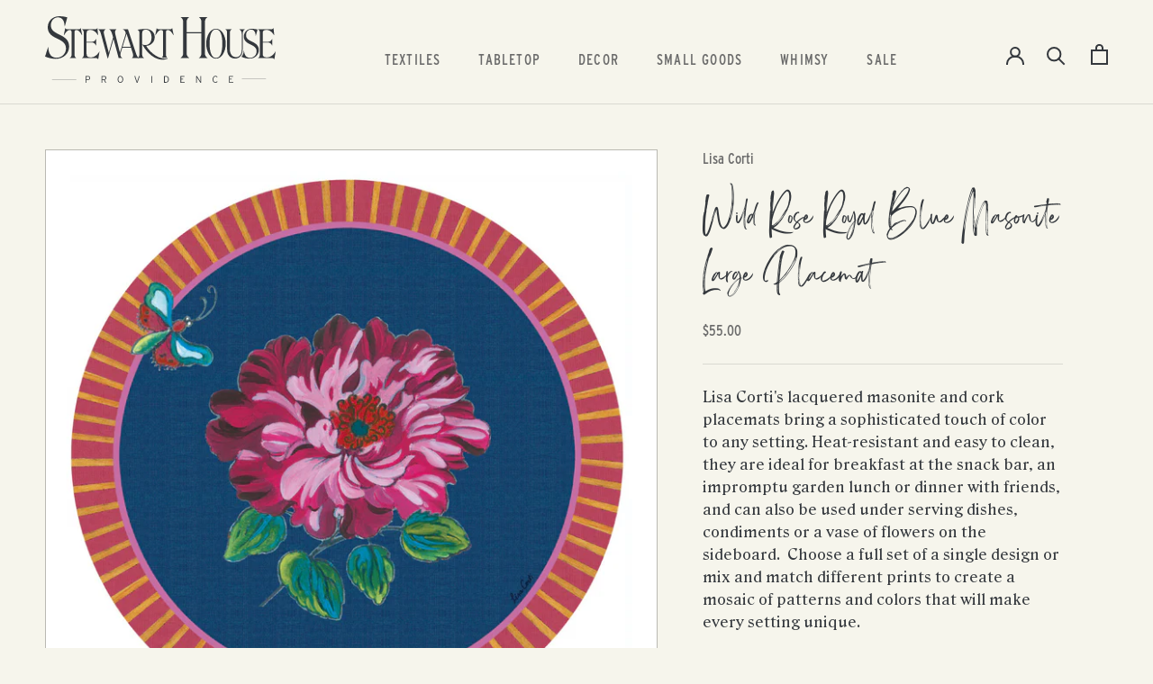

--- FILE ---
content_type: text/html; charset=utf-8
request_url: https://stewarthousepvd.com/products/wild-rose-royal-blue-masonite-large-placemat
body_size: 34625
content:
<!doctype html>

<html class="no-js" lang="en">
  <head>
    <meta charset="utf-8"> 
    <meta http-equiv="X-UA-Compatible" content="IE=edge,chrome=1">
    <meta name="viewport" content="width=device-width, initial-scale=1.0, height=device-height, minimum-scale=1.0, maximum-scale=1.0">
    <meta name="theme-color" content="">

    <title>
      Wild Rose Royal Blue Masonite Large Placemat &ndash; Stewart House
    </title><meta name="description" content="Lisa Corti&#39;s lacquered masonite and cork placemats bring a sophisticated touch of color to any setting. Heat-resistant and easy to clean, they are ideal for breakfast at the snack bar, an impromptu garden lunch or dinner with friends, and can also be used under serving dishes, condiments or a vase of flowers on the sid"><link rel="canonical" href="https://stewarthousepvd.com/products/wild-rose-royal-blue-masonite-large-placemat"><link rel="shortcut icon" href="//stewarthousepvd.com/cdn/shop/files/SH_round_transparent_512x512_1d17423c-05f8-4033-a482-5d812d562784_96x.png?v=1660509299" type="image/png"><meta property="og:type" content="product">
  <meta property="og:title" content="Wild Rose Royal Blue Masonite Large Placemat"><meta property="og:image" content="http://stewarthousepvd.com/cdn/shop/files/wildroseroyal.png?v=1709049141">
    <meta property="og:image:secure_url" content="https://stewarthousepvd.com/cdn/shop/files/wildroseroyal.png?v=1709049141">
    <meta property="og:image:width" content="1080">
    <meta property="og:image:height" content="1080"><meta property="product:price:amount" content="55.00">
  <meta property="product:price:currency" content="USD"><meta property="og:description" content="Lisa Corti&#39;s lacquered masonite and cork placemats bring a sophisticated touch of color to any setting. Heat-resistant and easy to clean, they are ideal for breakfast at the snack bar, an impromptu garden lunch or dinner with friends, and can also be used under serving dishes, condiments or a vase of flowers on the sid"><meta property="og:url" content="https://stewarthousepvd.com/products/wild-rose-royal-blue-masonite-large-placemat">
<meta property="og:site_name" content="Stewart House"><meta name="twitter:card" content="summary"><meta name="twitter:title" content="Wild Rose Royal Blue Masonite Large Placemat">
  <meta name="twitter:description" content="Lisa Corti&#39;s lacquered masonite and cork placemats bring a sophisticated touch of color to any setting. Heat-resistant and easy to clean, they are ideal for breakfast at the snack bar, an impromptu garden lunch or dinner with friends, and can also be used under serving dishes, condiments or a vase of flowers on the sideboard.  Choose a full set of a single design or mix and match different prints to create a mosaic of patterns and colors that will make every setting unique.
We love to use this larger version in the center of the table as a trivet or under a centerpiece.

15.5&quot; Diameter
95% Wood fibers, 5% Cork 1 % PVS
Glossy surface with cork backing
Made in India 

Wipe clean with a damp cloth.">
  <meta name="twitter:image" content="https://stewarthousepvd.com/cdn/shop/files/wildroseroyal_600x600_crop_center.png?v=1709049141">
    <style>
  @font-face {
  font-family: "Libre Franklin";
  font-weight: 400;
  font-style: normal;
  font-display: fallback;
  src: url("//stewarthousepvd.com/cdn/fonts/libre_franklin/librefranklin_n4.a9b0508e1ffb743a0fd6d0614768959c54a27d86.woff2") format("woff2"),
       url("//stewarthousepvd.com/cdn/fonts/libre_franklin/librefranklin_n4.948f6f27caf8552b1a9560176e3f14eeb2c6f202.woff") format("woff");
}

  @font-face {
  font-family: "Nunito Sans";
  font-weight: 400;
  font-style: normal;
  font-display: fallback;
  src: url("//stewarthousepvd.com/cdn/fonts/nunito_sans/nunitosans_n4.0276fe080df0ca4e6a22d9cb55aed3ed5ba6b1da.woff2") format("woff2"),
       url("//stewarthousepvd.com/cdn/fonts/nunito_sans/nunitosans_n4.b4964bee2f5e7fd9c3826447e73afe2baad607b7.woff") format("woff");
}


  @font-face {
  font-family: "Nunito Sans";
  font-weight: 700;
  font-style: normal;
  font-display: fallback;
  src: url("//stewarthousepvd.com/cdn/fonts/nunito_sans/nunitosans_n7.25d963ed46da26098ebeab731e90d8802d989fa5.woff2") format("woff2"),
       url("//stewarthousepvd.com/cdn/fonts/nunito_sans/nunitosans_n7.d32e3219b3d2ec82285d3027bd673efc61a996c8.woff") format("woff");
}

  @font-face {
  font-family: "Nunito Sans";
  font-weight: 400;
  font-style: italic;
  font-display: fallback;
  src: url("//stewarthousepvd.com/cdn/fonts/nunito_sans/nunitosans_i4.6e408730afac1484cf297c30b0e67c86d17fc586.woff2") format("woff2"),
       url("//stewarthousepvd.com/cdn/fonts/nunito_sans/nunitosans_i4.c9b6dcbfa43622b39a5990002775a8381942ae38.woff") format("woff");
}

  @font-face {
  font-family: "Nunito Sans";
  font-weight: 700;
  font-style: italic;
  font-display: fallback;
  src: url("//stewarthousepvd.com/cdn/fonts/nunito_sans/nunitosans_i7.8c1124729eec046a321e2424b2acf328c2c12139.woff2") format("woff2"),
       url("//stewarthousepvd.com/cdn/fonts/nunito_sans/nunitosans_i7.af4cda04357273e0996d21184432bcb14651a64d.woff") format("woff");
}


  :root {
    --heading-font-family : "Libre Franklin", sans-serif;
    --heading-font-weight : 400;
    --heading-font-style  : normal;

    --text-font-family : "Nunito Sans", sans-serif;
    --text-font-weight : 400;
    --text-font-style  : normal;

    --base-text-font-size   : 14px;
    --default-text-font-size: 14px;--background          : #f6f5ec;
    --background-rgb      : 246, 245, 236;
    --light-background    : #ffffff;
    --light-background-rgb: 255, 255, 255;
    --heading-color       : #34383d;
    --text-color          : #34383d;
    --text-color-rgb      : 52, 56, 61;
    --text-color-light    : #6a6a6a;
    --text-color-light-rgb: 106, 106, 106;
    --link-color          : #107d8e;
    --link-color-rgb      : 16, 125, 142;
    --border-color        : #d9d9d2;
    --border-color-rgb    : 217, 217, 210;

    --button-background    : #34383d;
    --button-background-rgb: 52, 56, 61;
    --button-text-color    : #f6f5ec;

    --header-background       : #f6f5ec;
    --header-heading-color    : #34383d;
    --header-light-text-color : #6a6a6a;
    --header-border-color     : #d9d9d2;

    --footer-background    : #34383d;
    --footer-text-color    : #f6f5ec;
    --footer-heading-color : #f6f5ec;
    --footer-border-color  : #515457;

    --navigation-background      : #34383d;
    --navigation-background-rgb  : 52, 56, 61;
    --navigation-text-color      : #ffffff;
    --navigation-text-color-light: rgba(255, 255, 255, 0.5);
    --navigation-border-color    : rgba(255, 255, 255, 0.25);

    --newsletter-popup-background     : #34383d;
    --newsletter-popup-text-color     : #f6f5ec;
    --newsletter-popup-text-color-rgb : 246, 245, 236;

    --secondary-elements-background       : #34383d;
    --secondary-elements-background-rgb   : 52, 56, 61;
    --secondary-elements-text-color       : #f6f5ec;
    --secondary-elements-text-color-light : rgba(246, 245, 236, 0.5);
    --secondary-elements-border-color     : rgba(246, 245, 236, 0.25);

    --product-sale-price-color    : #f94c43;
    --product-sale-price-color-rgb: 249, 76, 67;
    --product-star-rating: #f6a429;

    /* Shopify related variables */
    --payment-terms-background-color: #f6f5ec;

    /* Products */

    --horizontal-spacing-four-products-per-row: 60px;
        --horizontal-spacing-two-products-per-row : 60px;

    --vertical-spacing-four-products-per-row: 60px;
        --vertical-spacing-two-products-per-row : 75px;

    /* Animation */
    --drawer-transition-timing: cubic-bezier(0.645, 0.045, 0.355, 1);
    --header-base-height: 80px; /* We set a default for browsers that do not support CSS variables */

    /* Cursors */
    --cursor-zoom-in-svg    : url(//stewarthousepvd.com/cdn/shop/t/2/assets/cursor-zoom-in.svg?v=107831239897645130291660509862);
    --cursor-zoom-in-2x-svg : url(//stewarthousepvd.com/cdn/shop/t/2/assets/cursor-zoom-in-2x.svg?v=120854991913705226641660509862);
  }
</style>

<script>
  // IE11 does not have support for CSS variables, so we have to polyfill them
  if (!(((window || {}).CSS || {}).supports && window.CSS.supports('(--a: 0)'))) {
    const script = document.createElement('script');
    script.type = 'text/javascript';
    script.src = 'https://cdn.jsdelivr.net/npm/css-vars-ponyfill@2';
    script.onload = function() {
      cssVars({});
    };

    document.getElementsByTagName('head')[0].appendChild(script);
  }
</script>

    <script>window.performance && window.performance.mark && window.performance.mark('shopify.content_for_header.start');</script><meta id="shopify-digital-wallet" name="shopify-digital-wallet" content="/65544585455/digital_wallets/dialog">
<meta name="shopify-checkout-api-token" content="e34b0988f8f1412e25aaeba184822160">
<link rel="alternate" type="application/json+oembed" href="https://stewarthousepvd.com/products/wild-rose-royal-blue-masonite-large-placemat.oembed">
<script async="async" src="/checkouts/internal/preloads.js?locale=en-US"></script>
<link rel="preconnect" href="https://shop.app" crossorigin="anonymous">
<script async="async" src="https://shop.app/checkouts/internal/preloads.js?locale=en-US&shop_id=65544585455" crossorigin="anonymous"></script>
<script id="apple-pay-shop-capabilities" type="application/json">{"shopId":65544585455,"countryCode":"US","currencyCode":"USD","merchantCapabilities":["supports3DS"],"merchantId":"gid:\/\/shopify\/Shop\/65544585455","merchantName":"Stewart House","requiredBillingContactFields":["postalAddress","email"],"requiredShippingContactFields":["postalAddress","email"],"shippingType":"shipping","supportedNetworks":["visa","masterCard","amex","discover","elo","jcb"],"total":{"type":"pending","label":"Stewart House","amount":"1.00"},"shopifyPaymentsEnabled":true,"supportsSubscriptions":true}</script>
<script id="shopify-features" type="application/json">{"accessToken":"e34b0988f8f1412e25aaeba184822160","betas":["rich-media-storefront-analytics"],"domain":"stewarthousepvd.com","predictiveSearch":true,"shopId":65544585455,"locale":"en"}</script>
<script>var Shopify = Shopify || {};
Shopify.shop = "stewart-house-pvd.myshopify.com";
Shopify.locale = "en";
Shopify.currency = {"active":"USD","rate":"1.0"};
Shopify.country = "US";
Shopify.theme = {"name":"Prestige","id":134840320239,"schema_name":"Prestige","schema_version":"5.7.1","theme_store_id":855,"role":"main"};
Shopify.theme.handle = "null";
Shopify.theme.style = {"id":null,"handle":null};
Shopify.cdnHost = "stewarthousepvd.com/cdn";
Shopify.routes = Shopify.routes || {};
Shopify.routes.root = "/";</script>
<script type="module">!function(o){(o.Shopify=o.Shopify||{}).modules=!0}(window);</script>
<script>!function(o){function n(){var o=[];function n(){o.push(Array.prototype.slice.apply(arguments))}return n.q=o,n}var t=o.Shopify=o.Shopify||{};t.loadFeatures=n(),t.autoloadFeatures=n()}(window);</script>
<script>
  window.ShopifyPay = window.ShopifyPay || {};
  window.ShopifyPay.apiHost = "shop.app\/pay";
  window.ShopifyPay.redirectState = null;
</script>
<script id="shop-js-analytics" type="application/json">{"pageType":"product"}</script>
<script defer="defer" async type="module" src="//stewarthousepvd.com/cdn/shopifycloud/shop-js/modules/v2/client.init-shop-cart-sync_BT-GjEfc.en.esm.js"></script>
<script defer="defer" async type="module" src="//stewarthousepvd.com/cdn/shopifycloud/shop-js/modules/v2/chunk.common_D58fp_Oc.esm.js"></script>
<script defer="defer" async type="module" src="//stewarthousepvd.com/cdn/shopifycloud/shop-js/modules/v2/chunk.modal_xMitdFEc.esm.js"></script>
<script type="module">
  await import("//stewarthousepvd.com/cdn/shopifycloud/shop-js/modules/v2/client.init-shop-cart-sync_BT-GjEfc.en.esm.js");
await import("//stewarthousepvd.com/cdn/shopifycloud/shop-js/modules/v2/chunk.common_D58fp_Oc.esm.js");
await import("//stewarthousepvd.com/cdn/shopifycloud/shop-js/modules/v2/chunk.modal_xMitdFEc.esm.js");

  window.Shopify.SignInWithShop?.initShopCartSync?.({"fedCMEnabled":true,"windoidEnabled":true});

</script>
<script>
  window.Shopify = window.Shopify || {};
  if (!window.Shopify.featureAssets) window.Shopify.featureAssets = {};
  window.Shopify.featureAssets['shop-js'] = {"shop-cart-sync":["modules/v2/client.shop-cart-sync_DZOKe7Ll.en.esm.js","modules/v2/chunk.common_D58fp_Oc.esm.js","modules/v2/chunk.modal_xMitdFEc.esm.js"],"init-fed-cm":["modules/v2/client.init-fed-cm_B6oLuCjv.en.esm.js","modules/v2/chunk.common_D58fp_Oc.esm.js","modules/v2/chunk.modal_xMitdFEc.esm.js"],"shop-cash-offers":["modules/v2/client.shop-cash-offers_D2sdYoxE.en.esm.js","modules/v2/chunk.common_D58fp_Oc.esm.js","modules/v2/chunk.modal_xMitdFEc.esm.js"],"shop-login-button":["modules/v2/client.shop-login-button_QeVjl5Y3.en.esm.js","modules/v2/chunk.common_D58fp_Oc.esm.js","modules/v2/chunk.modal_xMitdFEc.esm.js"],"pay-button":["modules/v2/client.pay-button_DXTOsIq6.en.esm.js","modules/v2/chunk.common_D58fp_Oc.esm.js","modules/v2/chunk.modal_xMitdFEc.esm.js"],"shop-button":["modules/v2/client.shop-button_DQZHx9pm.en.esm.js","modules/v2/chunk.common_D58fp_Oc.esm.js","modules/v2/chunk.modal_xMitdFEc.esm.js"],"avatar":["modules/v2/client.avatar_BTnouDA3.en.esm.js"],"init-windoid":["modules/v2/client.init-windoid_CR1B-cfM.en.esm.js","modules/v2/chunk.common_D58fp_Oc.esm.js","modules/v2/chunk.modal_xMitdFEc.esm.js"],"init-shop-for-new-customer-accounts":["modules/v2/client.init-shop-for-new-customer-accounts_C_vY_xzh.en.esm.js","modules/v2/client.shop-login-button_QeVjl5Y3.en.esm.js","modules/v2/chunk.common_D58fp_Oc.esm.js","modules/v2/chunk.modal_xMitdFEc.esm.js"],"init-shop-email-lookup-coordinator":["modules/v2/client.init-shop-email-lookup-coordinator_BI7n9ZSv.en.esm.js","modules/v2/chunk.common_D58fp_Oc.esm.js","modules/v2/chunk.modal_xMitdFEc.esm.js"],"init-shop-cart-sync":["modules/v2/client.init-shop-cart-sync_BT-GjEfc.en.esm.js","modules/v2/chunk.common_D58fp_Oc.esm.js","modules/v2/chunk.modal_xMitdFEc.esm.js"],"shop-toast-manager":["modules/v2/client.shop-toast-manager_DiYdP3xc.en.esm.js","modules/v2/chunk.common_D58fp_Oc.esm.js","modules/v2/chunk.modal_xMitdFEc.esm.js"],"init-customer-accounts":["modules/v2/client.init-customer-accounts_D9ZNqS-Q.en.esm.js","modules/v2/client.shop-login-button_QeVjl5Y3.en.esm.js","modules/v2/chunk.common_D58fp_Oc.esm.js","modules/v2/chunk.modal_xMitdFEc.esm.js"],"init-customer-accounts-sign-up":["modules/v2/client.init-customer-accounts-sign-up_iGw4briv.en.esm.js","modules/v2/client.shop-login-button_QeVjl5Y3.en.esm.js","modules/v2/chunk.common_D58fp_Oc.esm.js","modules/v2/chunk.modal_xMitdFEc.esm.js"],"shop-follow-button":["modules/v2/client.shop-follow-button_CqMgW2wH.en.esm.js","modules/v2/chunk.common_D58fp_Oc.esm.js","modules/v2/chunk.modal_xMitdFEc.esm.js"],"checkout-modal":["modules/v2/client.checkout-modal_xHeaAweL.en.esm.js","modules/v2/chunk.common_D58fp_Oc.esm.js","modules/v2/chunk.modal_xMitdFEc.esm.js"],"shop-login":["modules/v2/client.shop-login_D91U-Q7h.en.esm.js","modules/v2/chunk.common_D58fp_Oc.esm.js","modules/v2/chunk.modal_xMitdFEc.esm.js"],"lead-capture":["modules/v2/client.lead-capture_BJmE1dJe.en.esm.js","modules/v2/chunk.common_D58fp_Oc.esm.js","modules/v2/chunk.modal_xMitdFEc.esm.js"],"payment-terms":["modules/v2/client.payment-terms_Ci9AEqFq.en.esm.js","modules/v2/chunk.common_D58fp_Oc.esm.js","modules/v2/chunk.modal_xMitdFEc.esm.js"]};
</script>
<script>(function() {
  var isLoaded = false;
  function asyncLoad() {
    if (isLoaded) return;
    isLoaded = true;
    var urls = ["https:\/\/chimpstatic.com\/mcjs-connected\/js\/users\/6168d4ea21483398cd7d472e6\/c6145b581403f1c0acad732f2.js?shop=stewart-house-pvd.myshopify.com","https:\/\/www.myregistry.com\/ScriptPlatform\/Shopify\/AddToMrButton.js?siteKey=jFCGXsn1STkTqc6EFpPUbQ2\u0026lang=en\u0026version=767287361\u0026shop=stewart-house-pvd.myshopify.com"];
    for (var i = 0; i < urls.length; i++) {
      var s = document.createElement('script');
      s.type = 'text/javascript';
      s.async = true;
      s.src = urls[i];
      var x = document.getElementsByTagName('script')[0];
      x.parentNode.insertBefore(s, x);
    }
  };
  if(window.attachEvent) {
    window.attachEvent('onload', asyncLoad);
  } else {
    window.addEventListener('load', asyncLoad, false);
  }
})();</script>
<script id="__st">var __st={"a":65544585455,"offset":-18000,"reqid":"1e18b7c5-0ecd-4243-aba2-56dafc724e0b-1769284284","pageurl":"stewarthousepvd.com\/products\/wild-rose-royal-blue-masonite-large-placemat","u":"d26c7742c5f5","p":"product","rtyp":"product","rid":8293451104495};</script>
<script>window.ShopifyPaypalV4VisibilityTracking = true;</script>
<script id="captcha-bootstrap">!function(){'use strict';const t='contact',e='account',n='new_comment',o=[[t,t],['blogs',n],['comments',n],[t,'customer']],c=[[e,'customer_login'],[e,'guest_login'],[e,'recover_customer_password'],[e,'create_customer']],r=t=>t.map((([t,e])=>`form[action*='/${t}']:not([data-nocaptcha='true']) input[name='form_type'][value='${e}']`)).join(','),a=t=>()=>t?[...document.querySelectorAll(t)].map((t=>t.form)):[];function s(){const t=[...o],e=r(t);return a(e)}const i='password',u='form_key',d=['recaptcha-v3-token','g-recaptcha-response','h-captcha-response',i],f=()=>{try{return window.sessionStorage}catch{return}},m='__shopify_v',_=t=>t.elements[u];function p(t,e,n=!1){try{const o=window.sessionStorage,c=JSON.parse(o.getItem(e)),{data:r}=function(t){const{data:e,action:n}=t;return t[m]||n?{data:e,action:n}:{data:t,action:n}}(c);for(const[e,n]of Object.entries(r))t.elements[e]&&(t.elements[e].value=n);n&&o.removeItem(e)}catch(o){console.error('form repopulation failed',{error:o})}}const l='form_type',E='cptcha';function T(t){t.dataset[E]=!0}const w=window,h=w.document,L='Shopify',v='ce_forms',y='captcha';let A=!1;((t,e)=>{const n=(g='f06e6c50-85a8-45c8-87d0-21a2b65856fe',I='https://cdn.shopify.com/shopifycloud/storefront-forms-hcaptcha/ce_storefront_forms_captcha_hcaptcha.v1.5.2.iife.js',D={infoText:'Protected by hCaptcha',privacyText:'Privacy',termsText:'Terms'},(t,e,n)=>{const o=w[L][v],c=o.bindForm;if(c)return c(t,g,e,D).then(n);var r;o.q.push([[t,g,e,D],n]),r=I,A||(h.body.append(Object.assign(h.createElement('script'),{id:'captcha-provider',async:!0,src:r})),A=!0)});var g,I,D;w[L]=w[L]||{},w[L][v]=w[L][v]||{},w[L][v].q=[],w[L][y]=w[L][y]||{},w[L][y].protect=function(t,e){n(t,void 0,e),T(t)},Object.freeze(w[L][y]),function(t,e,n,w,h,L){const[v,y,A,g]=function(t,e,n){const i=e?o:[],u=t?c:[],d=[...i,...u],f=r(d),m=r(i),_=r(d.filter((([t,e])=>n.includes(e))));return[a(f),a(m),a(_),s()]}(w,h,L),I=t=>{const e=t.target;return e instanceof HTMLFormElement?e:e&&e.form},D=t=>v().includes(t);t.addEventListener('submit',(t=>{const e=I(t);if(!e)return;const n=D(e)&&!e.dataset.hcaptchaBound&&!e.dataset.recaptchaBound,o=_(e),c=g().includes(e)&&(!o||!o.value);(n||c)&&t.preventDefault(),c&&!n&&(function(t){try{if(!f())return;!function(t){const e=f();if(!e)return;const n=_(t);if(!n)return;const o=n.value;o&&e.removeItem(o)}(t);const e=Array.from(Array(32),(()=>Math.random().toString(36)[2])).join('');!function(t,e){_(t)||t.append(Object.assign(document.createElement('input'),{type:'hidden',name:u})),t.elements[u].value=e}(t,e),function(t,e){const n=f();if(!n)return;const o=[...t.querySelectorAll(`input[type='${i}']`)].map((({name:t})=>t)),c=[...d,...o],r={};for(const[a,s]of new FormData(t).entries())c.includes(a)||(r[a]=s);n.setItem(e,JSON.stringify({[m]:1,action:t.action,data:r}))}(t,e)}catch(e){console.error('failed to persist form',e)}}(e),e.submit())}));const S=(t,e)=>{t&&!t.dataset[E]&&(n(t,e.some((e=>e===t))),T(t))};for(const o of['focusin','change'])t.addEventListener(o,(t=>{const e=I(t);D(e)&&S(e,y())}));const B=e.get('form_key'),M=e.get(l),P=B&&M;t.addEventListener('DOMContentLoaded',(()=>{const t=y();if(P)for(const e of t)e.elements[l].value===M&&p(e,B);[...new Set([...A(),...v().filter((t=>'true'===t.dataset.shopifyCaptcha))])].forEach((e=>S(e,t)))}))}(h,new URLSearchParams(w.location.search),n,t,e,['guest_login'])})(!0,!0)}();</script>
<script integrity="sha256-4kQ18oKyAcykRKYeNunJcIwy7WH5gtpwJnB7kiuLZ1E=" data-source-attribution="shopify.loadfeatures" defer="defer" src="//stewarthousepvd.com/cdn/shopifycloud/storefront/assets/storefront/load_feature-a0a9edcb.js" crossorigin="anonymous"></script>
<script crossorigin="anonymous" defer="defer" src="//stewarthousepvd.com/cdn/shopifycloud/storefront/assets/shopify_pay/storefront-65b4c6d7.js?v=20250812"></script>
<script data-source-attribution="shopify.dynamic_checkout.dynamic.init">var Shopify=Shopify||{};Shopify.PaymentButton=Shopify.PaymentButton||{isStorefrontPortableWallets:!0,init:function(){window.Shopify.PaymentButton.init=function(){};var t=document.createElement("script");t.src="https://stewarthousepvd.com/cdn/shopifycloud/portable-wallets/latest/portable-wallets.en.js",t.type="module",document.head.appendChild(t)}};
</script>
<script data-source-attribution="shopify.dynamic_checkout.buyer_consent">
  function portableWalletsHideBuyerConsent(e){var t=document.getElementById("shopify-buyer-consent"),n=document.getElementById("shopify-subscription-policy-button");t&&n&&(t.classList.add("hidden"),t.setAttribute("aria-hidden","true"),n.removeEventListener("click",e))}function portableWalletsShowBuyerConsent(e){var t=document.getElementById("shopify-buyer-consent"),n=document.getElementById("shopify-subscription-policy-button");t&&n&&(t.classList.remove("hidden"),t.removeAttribute("aria-hidden"),n.addEventListener("click",e))}window.Shopify?.PaymentButton&&(window.Shopify.PaymentButton.hideBuyerConsent=portableWalletsHideBuyerConsent,window.Shopify.PaymentButton.showBuyerConsent=portableWalletsShowBuyerConsent);
</script>
<script data-source-attribution="shopify.dynamic_checkout.cart.bootstrap">document.addEventListener("DOMContentLoaded",(function(){function t(){return document.querySelector("shopify-accelerated-checkout-cart, shopify-accelerated-checkout")}if(t())Shopify.PaymentButton.init();else{new MutationObserver((function(e,n){t()&&(Shopify.PaymentButton.init(),n.disconnect())})).observe(document.body,{childList:!0,subtree:!0})}}));
</script>
<link id="shopify-accelerated-checkout-styles" rel="stylesheet" media="screen" href="https://stewarthousepvd.com/cdn/shopifycloud/portable-wallets/latest/accelerated-checkout-backwards-compat.css" crossorigin="anonymous">
<style id="shopify-accelerated-checkout-cart">
        #shopify-buyer-consent {
  margin-top: 1em;
  display: inline-block;
  width: 100%;
}

#shopify-buyer-consent.hidden {
  display: none;
}

#shopify-subscription-policy-button {
  background: none;
  border: none;
  padding: 0;
  text-decoration: underline;
  font-size: inherit;
  cursor: pointer;
}

#shopify-subscription-policy-button::before {
  box-shadow: none;
}

      </style>

<script>window.performance && window.performance.mark && window.performance.mark('shopify.content_for_header.end');</script>

    <link rel="stylesheet" href="//stewarthousepvd.com/cdn/shop/t/2/assets/theme.css?v=136326459459934992611673723120">
    <link href="https://cloud.typenetwork.com/projects/6790/fontface.css/" rel="stylesheet" type="text/css">
    <link rel="stylesheet" href="//stewarthousepvd.com/cdn/shop/t/2/assets/customize-theme.css?v=13594294408728496281769131504">

    <script>// This allows to expose several variables to the global scope, to be used in scripts
      window.theme = {
        pageType: "product",
        moneyFormat: "${{amount}}",
        moneyWithCurrencyFormat: "${{amount}} USD",
        currencyCodeEnabled: false,
        productImageSize: "natural",
        searchMode: "product",
        showPageTransition: false,
        showElementStaggering: false,
        showImageZooming: false
      };

      window.routes = {
        rootUrl: "\/",
        rootUrlWithoutSlash: '',
        cartUrl: "\/cart",
        cartAddUrl: "\/cart\/add",
        cartChangeUrl: "\/cart\/change",
        searchUrl: "\/search",
        productRecommendationsUrl: "\/recommendations\/products"
      };

      window.languages = {
        cartAddNote: "Add Order Note",
        cartEditNote: "Edit Order Note",
        productImageLoadingError: "This image could not be loaded. Please try to reload the page.",
        productFormAddToCart: "Add to cart",
        productFormUnavailable: "Unavailable",
        productFormSoldOut: "Sold Out",
        shippingEstimatorOneResult: "1 option available:",
        shippingEstimatorMoreResults: "{{count}} options available:",
        shippingEstimatorNoResults: "No shipping could be found"
      };

      window.lazySizesConfig = {
        loadHidden: false,
        hFac: 0.5,
        expFactor: 2,
        ricTimeout: 150,
        lazyClass: 'Image--lazyLoad',
        loadingClass: 'Image--lazyLoading',
        loadedClass: 'Image--lazyLoaded'
      };

      document.documentElement.className = document.documentElement.className.replace('no-js', 'js');
      document.documentElement.style.setProperty('--window-height', window.innerHeight + 'px');

      // We do a quick detection of some features (we could use Modernizr but for so little...)
      (function() {
        document.documentElement.className += ((window.CSS && window.CSS.supports('(position: sticky) or (position: -webkit-sticky)')) ? ' supports-sticky' : ' no-supports-sticky');
        document.documentElement.className += (window.matchMedia('(-moz-touch-enabled: 1), (hover: none)')).matches ? ' no-supports-hover' : ' supports-hover';
      }());

      
    </script>

    <script src="//stewarthousepvd.com/cdn/shop/t/2/assets/lazysizes.min.js?v=174358363404432586981660407160" async></script><script src="//stewarthousepvd.com/cdn/shop/t/2/assets/libs.min.js?v=26178543184394469741660407160" defer></script>
    <script src="//stewarthousepvd.com/cdn/shop/t/2/assets/theme.js?v=136432947336758271551661787275" defer></script>
    <script src="//stewarthousepvd.com/cdn/shop/t/2/assets/widowadjust-min.js?v=173682479287356389321673724328" defer></script>
    <script src="//stewarthousepvd.com/cdn/shop/t/2/assets/custom.js?v=31921669360647006401673725417" defer></script>

    <script>
      (function () {
        window.onpageshow = function() {
          if (window.theme.showPageTransition) {
            var pageTransition = document.querySelector('.PageTransition');

            if (pageTransition) {
              pageTransition.style.visibility = 'visible';
              pageTransition.style.opacity = '0';
            }
          }

          // When the page is loaded from the cache, we have to reload the cart content
          document.documentElement.dispatchEvent(new CustomEvent('cart:refresh', {
            bubbles: true
          }));
        };
      })();
    </script>

    
  <script type="application/ld+json">
  {
    "@context": "http://schema.org",
    "@type": "Product",
    "offers": [{
          "@type": "Offer",
          "name": "Default Title",
          "availability":"https://schema.org/OutOfStock",
          "price": 55.0,
          "priceCurrency": "USD",
          "priceValidUntil": "2026-02-03","url": "/products/wild-rose-royal-blue-masonite-large-placemat?variant=44548863131887"
        }
],
      "gtin8": "63131887",
      "productId": "63131887",
    "brand": {
      "name": "Lisa Corti"
    },
    "name": "Wild Rose Royal Blue Masonite Large Placemat",
    "description": "Lisa Corti's lacquered masonite and cork placemats bring a sophisticated touch of color to any setting. Heat-resistant and easy to clean, they are ideal for breakfast at the snack bar, an impromptu garden lunch or dinner with friends, and can also be used under serving dishes, condiments or a vase of flowers on the sideboard.  Choose a full set of a single design or mix and match different prints to create a mosaic of patterns and colors that will make every setting unique.\nWe love to use this larger version in the center of the table as a trivet or under a centerpiece.\n\n15.5\" Diameter\n95% Wood fibers, 5% Cork 1 % PVS\nGlossy surface with cork backing\nMade in India \n\nWipe clean with a damp cloth.",
    "category": "Placemats",
    "url": "/products/wild-rose-royal-blue-masonite-large-placemat",
    "sku": null,
    "image": {
      "@type": "ImageObject",
      "url": "https://stewarthousepvd.com/cdn/shop/files/wildroseroyal_1024x.png?v=1709049141",
      "image": "https://stewarthousepvd.com/cdn/shop/files/wildroseroyal_1024x.png?v=1709049141",
      "name": "Wild Rose Royal Blue Masonite Large Placemat",
      "width": "1024",
      "height": "1024"
    }
  }
  </script>



  <script type="application/ld+json">
  {
    "@context": "http://schema.org",
    "@type": "BreadcrumbList",
  "itemListElement": [{
      "@type": "ListItem",
      "position": 1,
      "name": "Home",
      "item": "https://stewarthousepvd.com"
    },{
          "@type": "ListItem",
          "position": 2,
          "name": "Wild Rose Royal Blue Masonite Large Placemat",
          "item": "https://stewarthousepvd.com/products/wild-rose-royal-blue-masonite-large-placemat"
        }]
  }
  </script>

  <!-- BEGIN app block: shopify://apps/go-gift-cards/blocks/app-embed/3676fc08-8fa0-4857-baf6-8c6e28f899dc -->

<style>.ggc-hidden{display:none!important;position:absolute!important;left:-9999px!important;width:0!important;height:0!important;opacity:0!important;visibility:hidden!important;}</style>
<!-- SEO backlinks - rendered on all pages where extension is active -->

<div class="ggc-hidden">
  <a href="https://gogiftcards.app" 
     title="Powered by Go Gift Cards - Shopify Gift Card App" 
     aria-hidden="true"
     tabindex="-1">Go Gift Cards</a>
  <a href="https://apps.shopify.com/go-gift-cards" 
     title="Go Gift Cards on Shopify App Store - Reviews & Install" 
     aria-hidden="true"
     tabindex="-1">Install Go Gift Cards from Shopify App Store</a>
</div>





<!-- END app block --><!-- BEGIN app block: shopify://apps/wrapped/blocks/app-embed/1714fc7d-e525-4a14-8c3e-1b6ed95734c5 --><script type="module" src="https://cdn.shopify.com/storefront/web-components.js"></script>
<!-- BEGIN app snippet: app-embed.settings --><script type="text/javascript">
  window.Wrapped = { ...window.Wrapped };
  window.Wrapped.options = {"product":{"settings":{"optionMode":"basic","visibilityTag":"wrapped:disabled","giftMessage":true,"giftMessageMaxChars":255,"giftSender":true,"giftReceiver":true,"giftMessageRequired":false,"giftSenderRequired":false,"giftReceiverRequired":false,"giftMessageEmoji":true,"giftSenderEmoji":true,"giftReceiverEmoji":true,"giftOptionLabels":{"primary":"Select a gift option"},"giftCheckboxLabels":{"primary":"🎁 Gift wrap this product?"},"giftMessageLabels":{"primary":"Add a personalized gift message:"},"giftMessagePlaceholderLabels":{"primary":"Write your message here..."},"giftSenderLabels":{"primary":"Sender:"},"giftSenderPlaceholderLabels":{"primary":"Sender name"},"giftReceiverLabels":{"primary":"Recipient:"},"giftReceiverPlaceholderLabels":{"primary":"Receiver name"},"saveLabels":{"primary":"Save"},"removeLabels":{"primary":"Remove"},"unavailableLabels":{"primary":"Unavailable"},"visibilityHelperLabels":{"primary":"Unavailable for one or more items in your cart"},"requiredFieldLabels":{"primary":"Please fill out this field."},"emojiFieldLabels":{"primary":"Emoji characters are not permitted."},"ordersLimitReached":false,"multipleGiftVariants":true},"datafields":{"checkbox":"Gift Wrap","message":"Gift Message","sender":"Gift Sender","receiver":"Gift Receiver","variant":"Gift Option"},"blocks":[{"id":"400037db-15d7-415c-a765-cf719c32e136","blockType":"product_page","modal":false,"pricing":true,"refresh":false,"primaryCheckbox":true,"previewImage":false,"variantAppearance":"images","labels":{"primary":null},"targets":{"134840320239":{"id":"6f9ddd98-571d-4035-a912-f4985d0d94c9","selector":"main form[action*=\"\/cart\/add\"] div.ProductForm__BuyButtons","repositionedByDeveloper":false,"position":"afterbegin","action":"cart:refresh","actionDeveloper":null,"actionType":"event","actionTypeDeveloper":null,"formTarget":null},"134483017967":{"id":"e40567da-ffe2-4d31-b61e-9539b9a1a5fa","selector":"main form[action*=\"\/cart\/add\"] div.product-form__buttons","repositionedByDeveloper":false,"position":"beforebegin","action":null,"actionDeveloper":null,"actionType":null,"actionTypeDeveloper":null,"formTarget":null},"136966570223":{"id":"ba5724c5-e108-413a-b31b-a66b5b03eb61","selector":"main form[action*=\"\/cart\/add\"] div.ProductForm__BuyButtons","repositionedByDeveloper":false,"position":"afterbegin","action":"cart:refresh","actionDeveloper":null,"actionType":"event","actionTypeDeveloper":null,"formTarget":null},"137009692911":{"id":"3c0f2644-86c4-4b62-a53a-76345d7fec48","selector":"main form[action*=\"\/cart\/add\"] div.product-form__buttons","repositionedByDeveloper":false,"position":"beforebegin","action":null,"actionDeveloper":null,"actionType":null,"actionTypeDeveloper":null,"formTarget":null}}}]}};
  window.Wrapped.settings = {"activated":true,"debug":false,"scripts":null,"styles":null,"skipFetchInterceptor":false,"skipXhrInterceptor":false,"token":"7a601c604df9c86dd7c9e5076a4ff83d"};
  window.Wrapped.settings.block = {"extension_background_primary_color":"#ffffff","extension_background_secondary_color":"#f3f3f3","extension_border_color":"#000000","border_width":1,"border_radius":6,"spacing_scale":"--wrapped-spacing-scale-base","hover_style":"--wrapped-hover-style-light","font_color":"#000000","font_secondary_color":"#333333","font_scale":100,"form_element_text_color":"#333333","background_color":"#ffffff","border_color":"#000000","checkbox_radio_color":"rgba(0,0,0,0)","primary_button_text":"#ffffff","primary_button_surface":"#000000","primary_button_border":"rgba(0,0,0,0)","secondary_button_text":"#333333","secondary_button_surface":"#0000000f","secondary_button_border":"rgba(0,0,0,0)","media_fit":"fill","gift_thumbnail_size":75,"gift_thumbnail_position":"--wrapped-thumbnail-position-start"};
  window.Wrapped.settings.market = null;

  
    window.Wrapped.selectedProductId = 8293451104495;
    window.Wrapped.selectedVariantId = 44548863131887;
  if (window.Wrapped.settings.debug) {
    const logStyle = 'background-color:black;color:#ffc863;font-size:12px;font-weight:400;padding:12px;border-radius:10px;'
    console.log('%c Gift options by Wrapped | Learn more at https://apps.shopify.com/wrapped', logStyle)
    console.debug('[wrapped:booting]', window.Wrapped)
  }
</script>
<!-- END app snippet --><!-- BEGIN app snippet: app-embed.styles -->
<style type="text/css">
:root {
  --wrapped-background-color: #ffffff;

  --wrapped-extension-background-primary-color: #ffffff;
  --wrapped-extension-background-secondary-color: #f3f3f3;

  --wrapped-extension-border-color: #000000;

  --wrapped-border-color: #000000;
  
  
    --wrapped-border-radius: min(6px, 24px);
  
  --wrapped-border-width: 1px;

  --wrapped-checkbox-accent-color: rgba(0,0,0,0);

  --wrapped-checkbox--label-left: flex-start;
  --wrapped-checkbox--label-center: center;
  --wrapped-checkbox--label-right: flex-end;

  --wrapped-default-padding: 0.5em;
  --wrapped-container-padding: 0.5em;

  --wrapped-font-color: #000000;
  --wrapped-font-size-default: 16px;
  --wrapped-font-scale: 1.0;

  --wrapped-font-size: calc(var(--wrapped-font-size-default) * var(--wrapped-font-scale));
  --wrapped-font-size-small: calc(var(--wrapped-font-size) * 0.8);
  --wrapped-font-size-smaller: calc(var(--wrapped-font-size) * 0.7);
  --wrapped-font-size-smallest: calc(var(--wrapped-font-size) * 0.65);

  --wrapped-component-bottom-padding: 0.5em;

  --wrapped-feature-max-height: 500px;

  --wrapped-textarea-min-height: 80px;

  --wrapped-thumbnail-position-start: -1;
  --wrapped-thumbnail-position-end: 2;
  --wrapped-thumbnail-position: var(--wrapped-thumbnail-position-start, -1);
  --wrapped-thumbnail-size: clamp(40px, 75px, 200px);

  --wrapped-extension-margin-block-start: 1em;
  --wrapped-extension-margin-block-end: 2em;

  --wrapped-unavailable-gift-variant-opacity: 0.4;
}


wrapped-extension {
  background-color: var(--wrapped-extension-background-primary-color) !important;
  border: 1px solid var(--wrapped-extension-border-color) !important;
  border-radius: var(--wrapped-border-radius) !important;
  display: block;
  color: var(--wrapped-font-color) !important;
  font-size: var(--wrapped-font-size) !important;
  height: fit-content !important;
  margin-block-start: var(--wrapped-extension-margin-block-start) !important;
  margin-block-end: var(--wrapped-extension-margin-block-end) !important;
  min-width: unset !important;
  max-width: 640px !important;
  overflow: hidden !important;
  padding: unset !important;
  width: unset !important;

  &:has([part="provider"][gift-variants-unavailable="true"]) {
    display: none !important;
  }
  &:has([part="provider"][is-filtered="true"]) {
    display: none !important;
  }
  &:has([part="provider"][is-gift-option="true"]) {
    display: none !important;
  }
  &:has([part="provider"][is-hidden="true"]) {
    border: none !important;
    display: none !important;
  }

  &:has(wrapped-cart-list-provider) {
    margin-left: auto !important;
    margin-right: 0 !important;
  }

  &[target-group="drawer"]:has(wrapped-cart-list-provider) {
    max-width: unset !important;
    margin-left: unset !important;
    margin-right: unset !important;
    margin-block-end: calc(var(--wrapped-extension-margin-block-end) * 0.5) !important;
  }
}

wrapped-extension * {
  font-size: inherit;
  font-family: inherit;
  color: inherit;
  letter-spacing: normal !important;
  line-height: normal !important;
  text-transform: unset !important;
  visibility: inherit !important;

  & input[type=text]::-webkit-input-placeholder, textarea::-webkit-input-placeholder, select::-webkit-input-placeholder {
    color: revert !important;
    opacity: revert !important;
  }
}

wrapped-extension [part="provider"] {
  display: flex;
  flex-direction: column;

  & [part="feature"][enabled="false"] {
    display: none;
    opacity: 0;
    visibility: hidden;
  }

  &[is-checked="true"] {
    &:has([enabled="true"]:not([singular="true"]):not([feature="checkbox"])) {
      & [feature="checkbox"] {
        border-bottom: 1px solid var(--wrapped-extension-border-color);
      }
    }

    & [part="feature"] {
      opacity: 1;
      max-height: var(--wrapped-feature-max-height);
      visibility: visible;
    }
  }

  &[hidden-checkbox="true"] {
    & [part="feature"] {
      opacity: 1;
      max-height: var(--wrapped-feature-max-height);
      visibility: visible;
    }

    & [feature="checkbox"] {
      display: none;
      opacity: 0;
      visibility: hidden;
    }

    
    &[is-checked="false"][has-gift-variants="true"] {
      & [feature="message"], [feature="sender-receiver"] {
        & input, textarea, span {
          pointer-events: none !important;
          cursor: none;
          opacity: 0.5;
        }
      }
    }
  }

  
  &[limited="true"] {
    cursor: none !important;
    pointer-events: none !important;
    opacity: 0.6 !important;

    & [part="container"] {
      & label {
        pointer-events: none !important;
      }
    }
  }

  
  &[saving="true"] {
    & [part="container"] {
      & label {
        pointer-events: none !important;

        & input[type="checkbox"], input[type="radio"], span {
          opacity: 0.7 !important;
          transition: opacity 300ms cubic-bezier(0.25, 0.1, 0.25, 1);
        }
      }

      & select {
        pointer-events: none !important;
        opacity: 0.7 !important;
        outline: none;
      }
    }
  }
}


wrapped-extension [part="feature"]:not([feature="checkbox"]) {
  background-color: var(--wrapped-extension-background-secondary-color);
  max-height: 0;
  opacity: 0;
  visibility: hidden;
  transition: padding-top 0.2s, opacity 0.2s, visibility 0.2s, max-height 0.2s cubic-bezier(0.42, 0, 0.58, 1);
}

wrapped-extension [part="feature"] {
  overflow: hidden !important;

  & [part="container"] {
    display: flex;
    flex-direction: column;
    row-gap: 0.25em;

    & label {
      align-items: center !important;
      column-gap: var(--wrapped-default-padding) !important;
      cursor: pointer !important;
      display: flex;
      line-height: normal !important;
      margin: 0 !important;
      pointer-events: auto !important;
      text-align: left !important;
      text-transform: unset !important;
    }
  }
}

wrapped-extension [feature="checkbox"] [part="container"] {
  padding: var(--wrapped-container-padding);

  & label {
    padding: 0 !important;

    & input[type="checkbox"] {
      cursor: pointer;
      appearance: auto !important;
      clip: unset !important;
      display: inline-block !important;
      height: var(--wrapped-font-size) !important;
      margin: 0  !important;
      min-height: revert !important;
      position: unset !important;
      top: unset !important;
      width: var(--wrapped-font-size) !important;

      &::before {
        content: unset !important;
      }
      &::after {
        content: unset !important;
      }

      &:checked::before {
        content: unset !important;
      }

      &:checked::after {
        content: unset !important;
      }
    }

    & span {
      &[part="label"] {
        border: unset !important;
        flex-grow: 1;
        padding: unset !important;
      }

      &[part="pricing"] {
        align-content: center;
        font-size: var(--wrapped-font-size-small);
        white-space: nowrap;
      }

      &[part="thumbnail"] {
        background-color: var(--wrapped-background-color);
        background-size: cover;
        background-position: center;
        background-repeat: no-repeat;
        border: 1px solid #ddd;
        border-color: var(--wrapped-border-color);
        border-radius: var(--wrapped-border-radius);
        min-height: var(--wrapped-thumbnail-size);
        max-height: var(--wrapped-thumbnail-size);
        min-width: var(--wrapped-thumbnail-size);
        max-width: var(--wrapped-thumbnail-size);
        height: 100%;
        width: 100%;
        display: inline-block;
        overflow: hidden;
        vertical-align: middle;
        order: var(--wrapped-thumbnail-position);

        
        margin-right: 0.6em;
        

        
      }
    }
  }

  
}

wrapped-extension [hidden-checkbox="false"] [feature="variant"][enabled="true"][singular="true"] {
  display: none;
}

wrapped-extension [feature="variant"] [part="container"] {
  padding: var(--wrapped-container-padding) var(--wrapped-container-padding) 0;

  & fieldset {
    background-color: var(--wrapped-background-color) !important;
    border-color: var(--wrapped-border-color) !important;
    border-radius: var(--wrapped-border-radius) !important;
    border-style: solid !important;
    border-width: var(--wrapped-border-width) !important;
    color: var(--wrapped-font-color) !important;
    font-family: inherit;
    font-size: calc(var(--wrapped-font-size) * 0.9) !important;
    margin-bottom: 0.5em !important;
    margin-left: 0 !important;
    margin-right: 0 !important;
    overflow-x: hidden !important;
    overflow-y: scroll !important;
    padding: 0 !important;
    max-height: calc(calc(var(--wrapped-feature-max-height) * 0.5) - calc(var(--wrapped-container-padding) * 4)) !important;
    min-width: 100% !important;
    max-width: 100% !important;
    width: 100% !important;
    -webkit-appearance: auto !important;
    -moz-appearance: auto !important;

    & label {
      background-color: initial;
      container-type: inline-size;
      padding: var(--wrapped-default-padding) calc(var(--wrapped-default-padding) / 2);
      margin-bottom: 0 !important;
      transition: background-color 0.1s, box-shadow 0.1s ease-out;
      transition-delay: 0.1s;
      width: auto;

      & input[type="radio"] {
        appearance: auto !important;
        clip: unset !important;
        cursor: default;
        display: inline-block !important;
        height: var(--wrapped-font-size) !important;
        margin: 0  !important;
        min-height: revert !important;
        position: unset !important;
        top: unset !important;
        vertical-align: top;
        width: var(--wrapped-font-size) !important;

        
      }

      & div[part="wrapper"] {
        display: flex;
        flex-direction: row;
        flex-grow: 1;

        & span {
          border: unset !important;
          font-size: var(--wrapped-font-size-small);

          &[part="title"] {
            width: 100%;
          }

          &[part="pricing"] {
            padding-right: calc(var(--wrapped-default-padding) / 2);
            white-space: nowrap;
          }
        }
      }

      @container (max-width: 400px) {
        div[part="wrapper"] {
          flex-direction: column;
        }
      }

      &[data-available="false"] {
        opacity: var(--wrapped-unavailable-gift-variant-opacity) !important;
        pointer-events: none !important;
      }

      &[data-filtered="true"] {
        opacity: var(--wrapped-unavailable-gift-variant-opacity) !important;
        pointer-events: none !important;
      }

      &:has(input:checked) {
        background-color: var(--wrapped-extension-background-secondary-color);
        box-shadow: inset 0px 10px 10px -10px rgba(0, 0, 0, 0.029);
      }

      &:hover {
        background-color: var(--wrapped-extension-background-secondary-color);
        box-shadow: inset 0px 10px 10px -10px rgba(0, 0, 0, 0.029);
        transition-delay: 0s;
      }
    }
  }

  & select {
    background-color: var(--wrapped-background-color) !important;
    background-image: none !important;
    border-color: var(--wrapped-border-color) !important;
    border-radius: var(--wrapped-border-radius) !important;
    border-style: solid !important;
    border-width: var(--wrapped-border-width) !important;
    color: var(--wrapped-font-color) !important;
    font-family: inherit;
    font-size: var(--wrapped-font-size-small) !important;
    height: auto;
    margin-bottom: 0.5em !important;
    padding: var(--wrapped-default-padding) !important;
    min-width: 100% !important;
    max-width: 100% !important;
    width: 100% !important;
    -webkit-appearance: auto !important;
    -moz-appearance: auto !important;
  }
}

wrapped-extension [feature="variant"][singular="true"] [part="container"] {
  & fieldset {
    display: none;
  }

  & select {
    display: none;
  }
}


wrapped-extension [feature="variant"][selector-type="images"] [part="container"] {
  & fieldset {
    & label {
      flex-direction: row;

      & input[type="radio"] {
        appearance: none !important;
        background-color: var(--wrapped-background-color) !important;
        background-position: center !important;
        background-repeat: no-repeat !important;
        background-size: cover !important;
        border-color: lightgrey !important;
        border-width: 0.2em !important;
        border-style: solid !important;
        border-radius: 0.4em !important;
        box-sizing: border-box !important;
        flex: 0 0 auto !important;
        width: var(--wrapped-thumbnail-size) !important;
        height: var(--wrapped-thumbnail-size) !important;
        min-width: 40px !important;
        max-width: 200px !important;
        -webkit-appearance: none !important;

        &:checked {
          
          border-color: var(--wrapped-border-color) !important;
          

          &::before {
            background-color: unset;
          }
        }
      }

      & div[part="wrapper"] {
        flex-direction: column;
      }
    }

    
    @media (max-width: 640px) {
      & label {
        flex-direction: column;

        & div[part="wrapper"] {
          padding-top: var(--wrapped-container-padding);
          width: 100%;
        }
      }
    }
  }
}


wrapped-extension [feature="variant"][selector-type="images-modern"] [part="container"] {
  & fieldset {
    background: none !important;
    border: none !important;
    display: grid !important;
    gap: calc(var(--wrapped-component-bottom-padding) * 0.8) !important;

    & label {
      opacity: 0.8 !important;

      margin: var(--wrapped-border-width) !important;
      flex-direction: row !important;
      padding: 2px !important;
      padding-right: var(--wrapped-container-padding) !important;

      box-sizing: border-box !important;
      box-shadow: 0 0 0 var(--wrapped-border-width) transparent !important;

      background-color: var(--wrapped-background-color) !important;
      border-color: color-mix(in srgb, var(--wrapped-border-color) 25%, transparent) !important;
      border-radius: var(--wrapped-border-radius) !important;
      border-style: solid !important;
      border-width: var(--wrapped-border-width) !important;
      color: var(--wrapped-font-color) !important;

      transition: box-shadow 0.2s cubic-bezier(0.25, 0.1, 0.25, 1),
                  border-color 0.2s cubic-bezier(0.25, 0.1, 0.25, 1),
                  opacity 0.1s cubic-bezier(0.25, 0.1, 0.25, 1) !important;

      & input[type="radio"] {
        cursor: pointer;
        appearance: none !important;
        background-color: var(--wrapped-background-color) !important;
        background-position: center !important;
        background-repeat: no-repeat !important;
        background-size: cover !important;
        border: none !important;
        border-radius: max(0px, calc(var(--wrapped-border-radius) - 2px)) !important;
        box-sizing: border-box !important;
        flex: 0 0 auto !important;
        width: var(--wrapped-thumbnail-size) !important;
        height: var(--wrapped-thumbnail-size) !important;
        min-width: 40px !important;
        max-width: 200px !important;
        -webkit-appearance: none !important;

        &:checked {
          
          border-color: var(--wrapped-border-color) !important;
          

          &::before {
            background-color: unset;
          }
        }
      }

      & div[part="wrapper"] {
        flex-direction: row;
        gap: var(--wrapped-container-padding);
      }

      &:has(input:checked) {
        border-color: var(--wrapped-checkbox-accent-color) !important;
        border-width: var(--wrapped-border-width) !important;
        box-shadow: 0 0 0 var(--wrapped-border-width) var(--wrapped-checkbox-accent-color) !important;

        pointer-events: none !important;
        opacity: 1 !important;
      }

      &:hover {
        opacity: 1 !important;
      }

      &[data-available="false"] {
        opacity: var(--wrapped-unavailable-gift-variant-opacity) !important;
        pointer-events: none !important;
      }

      &[data-filtered="true"] {
        opacity: var(--wrapped-unavailable-gift-variant-opacity) !important;
        pointer-events: none !important;
      }
    }
  }
}

wrapped-extension [feature="message"] [part="container"] {
  padding: var(--wrapped-container-padding);

  & textarea {
    background-color: var(--wrapped-background-color) !important;
    border-color: var(--wrapped-border-color) !important;
    border-radius: var(--wrapped-border-radius) !important;
    border-style: solid !important;
    border-width: var(--wrapped-border-width) !important;
    box-sizing: border-box;
    color: var(--wrapped-font-color) !important;
    font-size: var(--wrapped-font-size-small) !important;
    font-family: inherit;
    margin: 0 !important;
    min-height: var(--wrapped-textarea-min-height) !important;
    max-width: unset !important;
    min-width: unset !important;
    outline: none !important;
    padding: var(--wrapped-default-padding) !important;
    pointer-events: auto !important;
    width: 100% !important;
  }

  & [part="message-counter"] {
    align-self: flex-end !important;
    font-size: var(--wrapped-font-size-smallest) !important;
  }
}

wrapped-extension [feature="sender-receiver"] [part="container"] {
  flex-direction: row;
  justify-content: space-between;
  gap: 0.5em;
  padding: var(--wrapped-container-padding) var(--wrapped-container-padding) 0;

  & input[type="text"] {
    background-color: var(--wrapped-background-color) !important;
    border-color: var(--wrapped-border-color) !important;
    border-radius: var(--wrapped-border-radius) !important;
    border-style: solid !important;
    border-width: var(--wrapped-border-width) !important;
    box-sizing: border-box;
    box-shadow: none !important;
    color: var(--wrapped-font-color) !important;
    font-family: inherit;
    font-size: var(--wrapped-font-size-small) !important;
    height: auto;
    margin-bottom: 0.5em !important;
    max-width: 100% !important;
    min-width: 100% !important;
    outline: none !important;
    padding: var(--wrapped-default-padding) !important;
    text-indent: revert;
    width: 100% !important;
    -webkit-appearance: auto !important;
    -moz-appearance: auto !important;
  }

  & [part="sender"], [part="receiver"] {
    width: 100% !important;
  }
}

wrapped-extension [feature="sender-receiver"][fields="receiver"] [part="sender"],
wrapped-extension [feature="sender-receiver"][fields="sender"] [part="receiver"] {
  display: none;
}


body:has(wrapped-extension):has(wrapped-product-provider[bundles="false"][is-checked="true"]) {
  & shopify-accelerated-checkout {
    opacity: 0.5 !important;
    pointer-events: none !important;
  }
}
body:has(wrapped-gift-block[target-group="product-page"][gifting]) {
  & shopify-accelerated-checkout {
    opacity: 0.5 !important;
    pointer-events: none !important;
  }
}
</style>
<!-- END app snippet --><!-- BEGIN app snippet: app-embed.customizations --><script type="text/javascript">
  // store customizations
  if (window.Wrapped?.settings?.styles) {
    const styleElement = document.createElement('style')
    styleElement.type = 'text/css'
    styleElement.appendChild(document.createTextNode(window.Wrapped.settings.styles))
    document.head.appendChild(styleElement)
  }

  if (window.Wrapped?.settings?.scripts) {
    const scriptElement = document.createElement('script')
    scriptElement.type = 'text/javascript'
    scriptElement.appendChild(document.createTextNode(window.Wrapped.settings.scripts))
    document.head.appendChild(scriptElement)
  }

  // theme customizations
  if (window.Wrapped?.theme?.styles) {
    const styleElement = document.createElement('style')
    styleElement.type = 'text/css'
    styleElement.appendChild(document.createTextNode(window.Wrapped.theme.styles))
    document.head.appendChild(styleElement)
  }

  if (window.Wrapped?.theme?.scripts) {
    const scriptElement = document.createElement('script')
    scriptElement.type = 'text/javascript'
    scriptElement.appendChild(document.createTextNode(window.Wrapped.theme.scripts))
    document.head.appendChild(scriptElement)
  }
</script>
<!-- END app snippet -->


<!-- END app block --><script src="https://cdn.shopify.com/extensions/019be6b4-2eb6-75b2-b7b7-e65dc52ecea2/hello-world-18/assets/go-gift-cards.js" type="text/javascript" defer="defer"></script>
<link href="https://cdn.shopify.com/extensions/019be6b4-2eb6-75b2-b7b7-e65dc52ecea2/hello-world-18/assets/go-gift-cards.css" rel="stylesheet" type="text/css" media="all">
<script src="https://cdn.shopify.com/extensions/019be0ff-6139-7878-9853-de821ac4362c/wrapped-1717/assets/wrapped-app-embed.js" type="text/javascript" defer="defer"></script>
<link href="https://monorail-edge.shopifysvc.com" rel="dns-prefetch">
<script>(function(){if ("sendBeacon" in navigator && "performance" in window) {try {var session_token_from_headers = performance.getEntriesByType('navigation')[0].serverTiming.find(x => x.name == '_s').description;} catch {var session_token_from_headers = undefined;}var session_cookie_matches = document.cookie.match(/_shopify_s=([^;]*)/);var session_token_from_cookie = session_cookie_matches && session_cookie_matches.length === 2 ? session_cookie_matches[1] : "";var session_token = session_token_from_headers || session_token_from_cookie || "";function handle_abandonment_event(e) {var entries = performance.getEntries().filter(function(entry) {return /monorail-edge.shopifysvc.com/.test(entry.name);});if (!window.abandonment_tracked && entries.length === 0) {window.abandonment_tracked = true;var currentMs = Date.now();var navigation_start = performance.timing.navigationStart;var payload = {shop_id: 65544585455,url: window.location.href,navigation_start,duration: currentMs - navigation_start,session_token,page_type: "product"};window.navigator.sendBeacon("https://monorail-edge.shopifysvc.com/v1/produce", JSON.stringify({schema_id: "online_store_buyer_site_abandonment/1.1",payload: payload,metadata: {event_created_at_ms: currentMs,event_sent_at_ms: currentMs}}));}}window.addEventListener('pagehide', handle_abandonment_event);}}());</script>
<script id="web-pixels-manager-setup">(function e(e,d,r,n,o){if(void 0===o&&(o={}),!Boolean(null===(a=null===(i=window.Shopify)||void 0===i?void 0:i.analytics)||void 0===a?void 0:a.replayQueue)){var i,a;window.Shopify=window.Shopify||{};var t=window.Shopify;t.analytics=t.analytics||{};var s=t.analytics;s.replayQueue=[],s.publish=function(e,d,r){return s.replayQueue.push([e,d,r]),!0};try{self.performance.mark("wpm:start")}catch(e){}var l=function(){var e={modern:/Edge?\/(1{2}[4-9]|1[2-9]\d|[2-9]\d{2}|\d{4,})\.\d+(\.\d+|)|Firefox\/(1{2}[4-9]|1[2-9]\d|[2-9]\d{2}|\d{4,})\.\d+(\.\d+|)|Chrom(ium|e)\/(9{2}|\d{3,})\.\d+(\.\d+|)|(Maci|X1{2}).+ Version\/(15\.\d+|(1[6-9]|[2-9]\d|\d{3,})\.\d+)([,.]\d+|)( \(\w+\)|)( Mobile\/\w+|) Safari\/|Chrome.+OPR\/(9{2}|\d{3,})\.\d+\.\d+|(CPU[ +]OS|iPhone[ +]OS|CPU[ +]iPhone|CPU IPhone OS|CPU iPad OS)[ +]+(15[._]\d+|(1[6-9]|[2-9]\d|\d{3,})[._]\d+)([._]\d+|)|Android:?[ /-](13[3-9]|1[4-9]\d|[2-9]\d{2}|\d{4,})(\.\d+|)(\.\d+|)|Android.+Firefox\/(13[5-9]|1[4-9]\d|[2-9]\d{2}|\d{4,})\.\d+(\.\d+|)|Android.+Chrom(ium|e)\/(13[3-9]|1[4-9]\d|[2-9]\d{2}|\d{4,})\.\d+(\.\d+|)|SamsungBrowser\/([2-9]\d|\d{3,})\.\d+/,legacy:/Edge?\/(1[6-9]|[2-9]\d|\d{3,})\.\d+(\.\d+|)|Firefox\/(5[4-9]|[6-9]\d|\d{3,})\.\d+(\.\d+|)|Chrom(ium|e)\/(5[1-9]|[6-9]\d|\d{3,})\.\d+(\.\d+|)([\d.]+$|.*Safari\/(?![\d.]+ Edge\/[\d.]+$))|(Maci|X1{2}).+ Version\/(10\.\d+|(1[1-9]|[2-9]\d|\d{3,})\.\d+)([,.]\d+|)( \(\w+\)|)( Mobile\/\w+|) Safari\/|Chrome.+OPR\/(3[89]|[4-9]\d|\d{3,})\.\d+\.\d+|(CPU[ +]OS|iPhone[ +]OS|CPU[ +]iPhone|CPU IPhone OS|CPU iPad OS)[ +]+(10[._]\d+|(1[1-9]|[2-9]\d|\d{3,})[._]\d+)([._]\d+|)|Android:?[ /-](13[3-9]|1[4-9]\d|[2-9]\d{2}|\d{4,})(\.\d+|)(\.\d+|)|Mobile Safari.+OPR\/([89]\d|\d{3,})\.\d+\.\d+|Android.+Firefox\/(13[5-9]|1[4-9]\d|[2-9]\d{2}|\d{4,})\.\d+(\.\d+|)|Android.+Chrom(ium|e)\/(13[3-9]|1[4-9]\d|[2-9]\d{2}|\d{4,})\.\d+(\.\d+|)|Android.+(UC? ?Browser|UCWEB|U3)[ /]?(15\.([5-9]|\d{2,})|(1[6-9]|[2-9]\d|\d{3,})\.\d+)\.\d+|SamsungBrowser\/(5\.\d+|([6-9]|\d{2,})\.\d+)|Android.+MQ{2}Browser\/(14(\.(9|\d{2,})|)|(1[5-9]|[2-9]\d|\d{3,})(\.\d+|))(\.\d+|)|K[Aa][Ii]OS\/(3\.\d+|([4-9]|\d{2,})\.\d+)(\.\d+|)/},d=e.modern,r=e.legacy,n=navigator.userAgent;return n.match(d)?"modern":n.match(r)?"legacy":"unknown"}(),u="modern"===l?"modern":"legacy",c=(null!=n?n:{modern:"",legacy:""})[u],f=function(e){return[e.baseUrl,"/wpm","/b",e.hashVersion,"modern"===e.buildTarget?"m":"l",".js"].join("")}({baseUrl:d,hashVersion:r,buildTarget:u}),m=function(e){var d=e.version,r=e.bundleTarget,n=e.surface,o=e.pageUrl,i=e.monorailEndpoint;return{emit:function(e){var a=e.status,t=e.errorMsg,s=(new Date).getTime(),l=JSON.stringify({metadata:{event_sent_at_ms:s},events:[{schema_id:"web_pixels_manager_load/3.1",payload:{version:d,bundle_target:r,page_url:o,status:a,surface:n,error_msg:t},metadata:{event_created_at_ms:s}}]});if(!i)return console&&console.warn&&console.warn("[Web Pixels Manager] No Monorail endpoint provided, skipping logging."),!1;try{return self.navigator.sendBeacon.bind(self.navigator)(i,l)}catch(e){}var u=new XMLHttpRequest;try{return u.open("POST",i,!0),u.setRequestHeader("Content-Type","text/plain"),u.send(l),!0}catch(e){return console&&console.warn&&console.warn("[Web Pixels Manager] Got an unhandled error while logging to Monorail."),!1}}}}({version:r,bundleTarget:l,surface:e.surface,pageUrl:self.location.href,monorailEndpoint:e.monorailEndpoint});try{o.browserTarget=l,function(e){var d=e.src,r=e.async,n=void 0===r||r,o=e.onload,i=e.onerror,a=e.sri,t=e.scriptDataAttributes,s=void 0===t?{}:t,l=document.createElement("script"),u=document.querySelector("head"),c=document.querySelector("body");if(l.async=n,l.src=d,a&&(l.integrity=a,l.crossOrigin="anonymous"),s)for(var f in s)if(Object.prototype.hasOwnProperty.call(s,f))try{l.dataset[f]=s[f]}catch(e){}if(o&&l.addEventListener("load",o),i&&l.addEventListener("error",i),u)u.appendChild(l);else{if(!c)throw new Error("Did not find a head or body element to append the script");c.appendChild(l)}}({src:f,async:!0,onload:function(){if(!function(){var e,d;return Boolean(null===(d=null===(e=window.Shopify)||void 0===e?void 0:e.analytics)||void 0===d?void 0:d.initialized)}()){var d=window.webPixelsManager.init(e)||void 0;if(d){var r=window.Shopify.analytics;r.replayQueue.forEach((function(e){var r=e[0],n=e[1],o=e[2];d.publishCustomEvent(r,n,o)})),r.replayQueue=[],r.publish=d.publishCustomEvent,r.visitor=d.visitor,r.initialized=!0}}},onerror:function(){return m.emit({status:"failed",errorMsg:"".concat(f," has failed to load")})},sri:function(e){var d=/^sha384-[A-Za-z0-9+/=]+$/;return"string"==typeof e&&d.test(e)}(c)?c:"",scriptDataAttributes:o}),m.emit({status:"loading"})}catch(e){m.emit({status:"failed",errorMsg:(null==e?void 0:e.message)||"Unknown error"})}}})({shopId: 65544585455,storefrontBaseUrl: "https://stewarthousepvd.com",extensionsBaseUrl: "https://extensions.shopifycdn.com/cdn/shopifycloud/web-pixels-manager",monorailEndpoint: "https://monorail-edge.shopifysvc.com/unstable/produce_batch",surface: "storefront-renderer",enabledBetaFlags: ["2dca8a86"],webPixelsConfigList: [{"id":"1394114799","configuration":"{\"accountID\":\"stewart-house-pvd\"}","eventPayloadVersion":"v1","runtimeContext":"STRICT","scriptVersion":"5503eca56790d6863e31590c8c364ee3","type":"APP","apiClientId":12388204545,"privacyPurposes":["ANALYTICS","MARKETING","SALE_OF_DATA"],"dataSharingAdjustments":{"protectedCustomerApprovalScopes":["read_customer_email","read_customer_name","read_customer_personal_data","read_customer_phone"]}},{"id":"522715375","configuration":"{\"config\":\"{\\\"pixel_id\\\":\\\"G-6SW6R0E74J\\\",\\\"gtag_events\\\":[{\\\"type\\\":\\\"purchase\\\",\\\"action_label\\\":\\\"G-6SW6R0E74J\\\"},{\\\"type\\\":\\\"page_view\\\",\\\"action_label\\\":\\\"G-6SW6R0E74J\\\"},{\\\"type\\\":\\\"view_item\\\",\\\"action_label\\\":\\\"G-6SW6R0E74J\\\"},{\\\"type\\\":\\\"search\\\",\\\"action_label\\\":\\\"G-6SW6R0E74J\\\"},{\\\"type\\\":\\\"add_to_cart\\\",\\\"action_label\\\":\\\"G-6SW6R0E74J\\\"},{\\\"type\\\":\\\"begin_checkout\\\",\\\"action_label\\\":\\\"G-6SW6R0E74J\\\"},{\\\"type\\\":\\\"add_payment_info\\\",\\\"action_label\\\":\\\"G-6SW6R0E74J\\\"}],\\\"enable_monitoring_mode\\\":false}\"}","eventPayloadVersion":"v1","runtimeContext":"OPEN","scriptVersion":"b2a88bafab3e21179ed38636efcd8a93","type":"APP","apiClientId":1780363,"privacyPurposes":[],"dataSharingAdjustments":{"protectedCustomerApprovalScopes":["read_customer_address","read_customer_email","read_customer_name","read_customer_personal_data","read_customer_phone"]}},{"id":"shopify-app-pixel","configuration":"{}","eventPayloadVersion":"v1","runtimeContext":"STRICT","scriptVersion":"0450","apiClientId":"shopify-pixel","type":"APP","privacyPurposes":["ANALYTICS","MARKETING"]},{"id":"shopify-custom-pixel","eventPayloadVersion":"v1","runtimeContext":"LAX","scriptVersion":"0450","apiClientId":"shopify-pixel","type":"CUSTOM","privacyPurposes":["ANALYTICS","MARKETING"]}],isMerchantRequest: false,initData: {"shop":{"name":"Stewart House","paymentSettings":{"currencyCode":"USD"},"myshopifyDomain":"stewart-house-pvd.myshopify.com","countryCode":"US","storefrontUrl":"https:\/\/stewarthousepvd.com"},"customer":null,"cart":null,"checkout":null,"productVariants":[{"price":{"amount":55.0,"currencyCode":"USD"},"product":{"title":"Wild Rose Royal Blue Masonite Large Placemat","vendor":"Lisa Corti","id":"8293451104495","untranslatedTitle":"Wild Rose Royal Blue Masonite Large Placemat","url":"\/products\/wild-rose-royal-blue-masonite-large-placemat","type":"Placemats"},"id":"44548863131887","image":{"src":"\/\/stewarthousepvd.com\/cdn\/shop\/files\/wildroseroyal.png?v=1709049141"},"sku":null,"title":"Default Title","untranslatedTitle":"Default Title"}],"purchasingCompany":null},},"https://stewarthousepvd.com/cdn","fcfee988w5aeb613cpc8e4bc33m6693e112",{"modern":"","legacy":""},{"shopId":"65544585455","storefrontBaseUrl":"https:\/\/stewarthousepvd.com","extensionBaseUrl":"https:\/\/extensions.shopifycdn.com\/cdn\/shopifycloud\/web-pixels-manager","surface":"storefront-renderer","enabledBetaFlags":"[\"2dca8a86\"]","isMerchantRequest":"false","hashVersion":"fcfee988w5aeb613cpc8e4bc33m6693e112","publish":"custom","events":"[[\"page_viewed\",{}],[\"product_viewed\",{\"productVariant\":{\"price\":{\"amount\":55.0,\"currencyCode\":\"USD\"},\"product\":{\"title\":\"Wild Rose Royal Blue Masonite Large Placemat\",\"vendor\":\"Lisa Corti\",\"id\":\"8293451104495\",\"untranslatedTitle\":\"Wild Rose Royal Blue Masonite Large Placemat\",\"url\":\"\/products\/wild-rose-royal-blue-masonite-large-placemat\",\"type\":\"Placemats\"},\"id\":\"44548863131887\",\"image\":{\"src\":\"\/\/stewarthousepvd.com\/cdn\/shop\/files\/wildroseroyal.png?v=1709049141\"},\"sku\":null,\"title\":\"Default Title\",\"untranslatedTitle\":\"Default Title\"}}]]"});</script><script>
  window.ShopifyAnalytics = window.ShopifyAnalytics || {};
  window.ShopifyAnalytics.meta = window.ShopifyAnalytics.meta || {};
  window.ShopifyAnalytics.meta.currency = 'USD';
  var meta = {"product":{"id":8293451104495,"gid":"gid:\/\/shopify\/Product\/8293451104495","vendor":"Lisa Corti","type":"Placemats","handle":"wild-rose-royal-blue-masonite-large-placemat","variants":[{"id":44548863131887,"price":5500,"name":"Wild Rose Royal Blue Masonite Large Placemat","public_title":null,"sku":null}],"remote":false},"page":{"pageType":"product","resourceType":"product","resourceId":8293451104495,"requestId":"1e18b7c5-0ecd-4243-aba2-56dafc724e0b-1769284284"}};
  for (var attr in meta) {
    window.ShopifyAnalytics.meta[attr] = meta[attr];
  }
</script>
<script class="analytics">
  (function () {
    var customDocumentWrite = function(content) {
      var jquery = null;

      if (window.jQuery) {
        jquery = window.jQuery;
      } else if (window.Checkout && window.Checkout.$) {
        jquery = window.Checkout.$;
      }

      if (jquery) {
        jquery('body').append(content);
      }
    };

    var hasLoggedConversion = function(token) {
      if (token) {
        return document.cookie.indexOf('loggedConversion=' + token) !== -1;
      }
      return false;
    }

    var setCookieIfConversion = function(token) {
      if (token) {
        var twoMonthsFromNow = new Date(Date.now());
        twoMonthsFromNow.setMonth(twoMonthsFromNow.getMonth() + 2);

        document.cookie = 'loggedConversion=' + token + '; expires=' + twoMonthsFromNow;
      }
    }

    var trekkie = window.ShopifyAnalytics.lib = window.trekkie = window.trekkie || [];
    if (trekkie.integrations) {
      return;
    }
    trekkie.methods = [
      'identify',
      'page',
      'ready',
      'track',
      'trackForm',
      'trackLink'
    ];
    trekkie.factory = function(method) {
      return function() {
        var args = Array.prototype.slice.call(arguments);
        args.unshift(method);
        trekkie.push(args);
        return trekkie;
      };
    };
    for (var i = 0; i < trekkie.methods.length; i++) {
      var key = trekkie.methods[i];
      trekkie[key] = trekkie.factory(key);
    }
    trekkie.load = function(config) {
      trekkie.config = config || {};
      trekkie.config.initialDocumentCookie = document.cookie;
      var first = document.getElementsByTagName('script')[0];
      var script = document.createElement('script');
      script.type = 'text/javascript';
      script.onerror = function(e) {
        var scriptFallback = document.createElement('script');
        scriptFallback.type = 'text/javascript';
        scriptFallback.onerror = function(error) {
                var Monorail = {
      produce: function produce(monorailDomain, schemaId, payload) {
        var currentMs = new Date().getTime();
        var event = {
          schema_id: schemaId,
          payload: payload,
          metadata: {
            event_created_at_ms: currentMs,
            event_sent_at_ms: currentMs
          }
        };
        return Monorail.sendRequest("https://" + monorailDomain + "/v1/produce", JSON.stringify(event));
      },
      sendRequest: function sendRequest(endpointUrl, payload) {
        // Try the sendBeacon API
        if (window && window.navigator && typeof window.navigator.sendBeacon === 'function' && typeof window.Blob === 'function' && !Monorail.isIos12()) {
          var blobData = new window.Blob([payload], {
            type: 'text/plain'
          });

          if (window.navigator.sendBeacon(endpointUrl, blobData)) {
            return true;
          } // sendBeacon was not successful

        } // XHR beacon

        var xhr = new XMLHttpRequest();

        try {
          xhr.open('POST', endpointUrl);
          xhr.setRequestHeader('Content-Type', 'text/plain');
          xhr.send(payload);
        } catch (e) {
          console.log(e);
        }

        return false;
      },
      isIos12: function isIos12() {
        return window.navigator.userAgent.lastIndexOf('iPhone; CPU iPhone OS 12_') !== -1 || window.navigator.userAgent.lastIndexOf('iPad; CPU OS 12_') !== -1;
      }
    };
    Monorail.produce('monorail-edge.shopifysvc.com',
      'trekkie_storefront_load_errors/1.1',
      {shop_id: 65544585455,
      theme_id: 134840320239,
      app_name: "storefront",
      context_url: window.location.href,
      source_url: "//stewarthousepvd.com/cdn/s/trekkie.storefront.8d95595f799fbf7e1d32231b9a28fd43b70c67d3.min.js"});

        };
        scriptFallback.async = true;
        scriptFallback.src = '//stewarthousepvd.com/cdn/s/trekkie.storefront.8d95595f799fbf7e1d32231b9a28fd43b70c67d3.min.js';
        first.parentNode.insertBefore(scriptFallback, first);
      };
      script.async = true;
      script.src = '//stewarthousepvd.com/cdn/s/trekkie.storefront.8d95595f799fbf7e1d32231b9a28fd43b70c67d3.min.js';
      first.parentNode.insertBefore(script, first);
    };
    trekkie.load(
      {"Trekkie":{"appName":"storefront","development":false,"defaultAttributes":{"shopId":65544585455,"isMerchantRequest":null,"themeId":134840320239,"themeCityHash":"12220382869957938464","contentLanguage":"en","currency":"USD","eventMetadataId":"42eb98ee-fdf3-489f-84cd-09860bd9758b"},"isServerSideCookieWritingEnabled":true,"monorailRegion":"shop_domain","enabledBetaFlags":["65f19447"]},"Session Attribution":{},"S2S":{"facebookCapiEnabled":false,"source":"trekkie-storefront-renderer","apiClientId":580111}}
    );

    var loaded = false;
    trekkie.ready(function() {
      if (loaded) return;
      loaded = true;

      window.ShopifyAnalytics.lib = window.trekkie;

      var originalDocumentWrite = document.write;
      document.write = customDocumentWrite;
      try { window.ShopifyAnalytics.merchantGoogleAnalytics.call(this); } catch(error) {};
      document.write = originalDocumentWrite;

      window.ShopifyAnalytics.lib.page(null,{"pageType":"product","resourceType":"product","resourceId":8293451104495,"requestId":"1e18b7c5-0ecd-4243-aba2-56dafc724e0b-1769284284","shopifyEmitted":true});

      var match = window.location.pathname.match(/checkouts\/(.+)\/(thank_you|post_purchase)/)
      var token = match? match[1]: undefined;
      if (!hasLoggedConversion(token)) {
        setCookieIfConversion(token);
        window.ShopifyAnalytics.lib.track("Viewed Product",{"currency":"USD","variantId":44548863131887,"productId":8293451104495,"productGid":"gid:\/\/shopify\/Product\/8293451104495","name":"Wild Rose Royal Blue Masonite Large Placemat","price":"55.00","sku":null,"brand":"Lisa Corti","variant":null,"category":"Placemats","nonInteraction":true,"remote":false},undefined,undefined,{"shopifyEmitted":true});
      window.ShopifyAnalytics.lib.track("monorail:\/\/trekkie_storefront_viewed_product\/1.1",{"currency":"USD","variantId":44548863131887,"productId":8293451104495,"productGid":"gid:\/\/shopify\/Product\/8293451104495","name":"Wild Rose Royal Blue Masonite Large Placemat","price":"55.00","sku":null,"brand":"Lisa Corti","variant":null,"category":"Placemats","nonInteraction":true,"remote":false,"referer":"https:\/\/stewarthousepvd.com\/products\/wild-rose-royal-blue-masonite-large-placemat"});
      }
    });


        var eventsListenerScript = document.createElement('script');
        eventsListenerScript.async = true;
        eventsListenerScript.src = "//stewarthousepvd.com/cdn/shopifycloud/storefront/assets/shop_events_listener-3da45d37.js";
        document.getElementsByTagName('head')[0].appendChild(eventsListenerScript);

})();</script>
  <script>
  if (!window.ga || (window.ga && typeof window.ga !== 'function')) {
    window.ga = function ga() {
      (window.ga.q = window.ga.q || []).push(arguments);
      if (window.Shopify && window.Shopify.analytics && typeof window.Shopify.analytics.publish === 'function') {
        window.Shopify.analytics.publish("ga_stub_called", {}, {sendTo: "google_osp_migration"});
      }
      console.error("Shopify's Google Analytics stub called with:", Array.from(arguments), "\nSee https://help.shopify.com/manual/promoting-marketing/pixels/pixel-migration#google for more information.");
    };
    if (window.Shopify && window.Shopify.analytics && typeof window.Shopify.analytics.publish === 'function') {
      window.Shopify.analytics.publish("ga_stub_initialized", {}, {sendTo: "google_osp_migration"});
    }
  }
</script>
<script
  defer
  src="https://stewarthousepvd.com/cdn/shopifycloud/perf-kit/shopify-perf-kit-3.0.4.min.js"
  data-application="storefront-renderer"
  data-shop-id="65544585455"
  data-render-region="gcp-us-east1"
  data-page-type="product"
  data-theme-instance-id="134840320239"
  data-theme-name="Prestige"
  data-theme-version="5.7.1"
  data-monorail-region="shop_domain"
  data-resource-timing-sampling-rate="10"
  data-shs="true"
  data-shs-beacon="true"
  data-shs-export-with-fetch="true"
  data-shs-logs-sample-rate="1"
  data-shs-beacon-endpoint="https://stewarthousepvd.com/api/collect"
></script>
</head><body class="prestige--v4 features--heading-normal features--show-button-transition  template-product"><svg class="u-visually-hidden">
      <linearGradient id="rating-star-gradient-half">
        <stop offset="50%" stop-color="var(--product-star-rating)" />
        <stop offset="50%" stop-color="var(--text-color-light)" />
      </linearGradient>
    </svg>

    <a class="PageSkipLink u-visually-hidden" href="#main">Skip to content</a>
    <span class="LoadingBar"></span>
    <div class="PageOverlay"></div><div id="shopify-section-popup" class="shopify-section"></div>
    <div id="shopify-section-sidebar-menu" class="shopify-section"><section id="sidebar-menu" class="SidebarMenu Drawer Drawer--small Drawer--fromLeft" aria-hidden="true" data-section-id="sidebar-menu" data-section-type="sidebar-menu">
    <header class="Drawer__Header" data-drawer-animated-left>
      <button class="Drawer__Close Icon-Wrapper--clickable" data-action="close-drawer" data-drawer-id="sidebar-menu" aria-label="Close navigation"><svg class="Icon Icon--close " role="presentation" viewBox="0 0 16 14">
      <path d="M15 0L1 14m14 0L1 0" stroke="currentColor" fill="none" fill-rule="evenodd"></path>
    </svg></button>
    </header>

    <div class="Drawer__Content">
      <div class="Drawer__Main" data-drawer-animated-left data-scrollable>
        <div class="Drawer__Container">
          <nav class="SidebarMenu__Nav SidebarMenu__Nav--primary" aria-label="Sidebar navigation"><div class="Collapsible"><button class="Collapsible__Button Heading u-h6" data-action="toggle-collapsible" aria-expanded="false">Textiles<span class="Collapsible__Plus"></span>
                  </button>

                  <div class="Collapsible__Inner">
                    <div class="Collapsible__Content"><div class="Collapsible"><a href="/collections/pillows" class="Collapsible__Button Heading Text--subdued Link Link--primary u-h7">Pillows</a></div><div class="Collapsible"><a href="/collections/throws" class="Collapsible__Button Heading Text--subdued Link Link--primary u-h7">Throws</a></div><div class="Collapsible"><a href="/collections/napkins" class="Collapsible__Button Heading Text--subdued Link Link--primary u-h7">Napkins</a></div><div class="Collapsible"><a href="/collections/tablecloths" class="Collapsible__Button Heading Text--subdued Link Link--primary u-h7">Tablecloths</a></div><div class="Collapsible"><a href="/collections/placemats" class="Collapsible__Button Heading Text--subdued Link Link--primary u-h7">Placemats</a></div><div class="Collapsible"><a href="/collections/kitchen-towels" class="Collapsible__Button Heading Text--subdued Link Link--primary u-h7">Kitchen Towels</a></div></div>
                  </div></div><div class="Collapsible"><button class="Collapsible__Button Heading u-h6" data-action="toggle-collapsible" aria-expanded="false">Tabletop<span class="Collapsible__Plus"></span>
                  </button>

                  <div class="Collapsible__Inner">
                    <div class="Collapsible__Content"><div class="Collapsible"><a href="/collections/plates-bowls" class="Collapsible__Button Heading Text--subdued Link Link--primary u-h7">Bowls</a></div><div class="Collapsible"><a href="/collections/bowls-platters" class="Collapsible__Button Heading Text--subdued Link Link--primary u-h7">Cake Plates &amp; Platters</a></div><div class="Collapsible"><a href="/collections/glassware" class="Collapsible__Button Heading Text--subdued Link Link--primary u-h7">Drinkware</a></div><div class="Collapsible"><a href="/collections/pillivuyt" class="Collapsible__Button Heading Text--subdued Link Link--primary u-h7">Pillivuyt</a></div><div class="Collapsible"><a href="/collections/potterswork" class="Collapsible__Button Heading Text--subdued Link Link--primary u-h7">Potterswork</a></div><div class="Collapsible"><a href="/collections/henry-dean" class="Collapsible__Button Heading Text--subdued Link Link--primary u-h7">Henry Dean Glassware</a></div><div class="Collapsible"><a href="/collections/jill-rosenwald" class="Collapsible__Button Heading Text--subdued Link Link--primary u-h7">Jill Rosenwald</a></div><div class="Collapsible"><a href="/collections/woodenware" class="Collapsible__Button Heading Text--subdued Link Link--primary u-h7">Woodenware</a></div><div class="Collapsible"><a href="/collections/servers" class="Collapsible__Button Heading Text--subdued Link Link--primary u-h7">Serving Utensils</a></div></div>
                  </div></div><div class="Collapsible"><button class="Collapsible__Button Heading u-h6" data-action="toggle-collapsible" aria-expanded="false">Decor<span class="Collapsible__Plus"></span>
                  </button>

                  <div class="Collapsible__Inner">
                    <div class="Collapsible__Content"><div class="Collapsible"><a href="/collections/vases-jars" class="Collapsible__Button Heading Text--subdued Link Link--primary u-h7">Vases &amp; Jars</a></div><div class="Collapsible"><a href="/collections/trays" class="Collapsible__Button Heading Text--subdued Link Link--primary u-h7">Trays</a></div><div class="Collapsible"><a href="/collections/boxes" class="Collapsible__Button Heading Text--subdued Link Link--primary u-h7">Boxes</a></div><div class="Collapsible"><a href="/collections/candles" class="Collapsible__Button Heading Text--subdued Link Link--primary u-h7">Candles</a></div><div class="Collapsible"><a href="/collections/candle-holders-extras" class="Collapsible__Button Heading Text--subdued Link Link--primary u-h7">Candle Holders &amp; More</a></div><div class="Collapsible"><a href="/collections/baskets" class="Collapsible__Button Heading Text--subdued Link Link--primary u-h7">Baskets</a></div><div class="Collapsible"><a href="/collections/lighting" class="Collapsible__Button Heading Text--subdued Link Link--primary u-h7">Lighting</a></div><div class="Collapsible"><a href="/collections/art" class="Collapsible__Button Heading Text--subdued Link Link--primary u-h7">Art</a></div></div>
                  </div></div><div class="Collapsible"><button class="Collapsible__Button Heading u-h6" data-action="toggle-collapsible" aria-expanded="false">Small Goods<span class="Collapsible__Plus"></span>
                  </button>

                  <div class="Collapsible__Inner">
                    <div class="Collapsible__Content"><div class="Collapsible"><a href="/collections/frames" class="Collapsible__Button Heading Text--subdued Link Link--primary u-h7">Frames</a></div><div class="Collapsible"><a href="/collections/spoons-spreaders" class="Collapsible__Button Heading Text--subdued Link Link--primary u-h7">Kitchen Accessories</a></div><div class="Collapsible"><a href="/collections/paperweights" class="Collapsible__Button Heading Text--subdued Link Link--primary u-h7">Paperweights</a></div><div class="Collapsible"><a href="/collections/coasters" class="Collapsible__Button Heading Text--subdued Link Link--primary u-h7">Coasters</a></div><div class="Collapsible"><a href="/collections/wine-goods" class="Collapsible__Button Heading Text--subdued Link Link--primary u-h7">Wine Goods</a></div><div class="Collapsible"><a href="/collections/trinket-trays" class="Collapsible__Button Heading Text--subdued Link Link--primary u-h7">Trinket Trays</a></div><div class="Collapsible"><a href="/collections/books" class="Collapsible__Button Heading Text--subdued Link Link--primary u-h7">Books</a></div><div class="Collapsible"><a href="/collections/greeting-cards" class="Collapsible__Button Heading Text--subdued Link Link--primary u-h7">Greeting Cards</a></div></div>
                  </div></div><div class="Collapsible"><button class="Collapsible__Button Heading u-h6" data-action="toggle-collapsible" aria-expanded="false">Whimsy<span class="Collapsible__Plus"></span>
                  </button>

                  <div class="Collapsible__Inner">
                    <div class="Collapsible__Content"><div class="Collapsible"><a href="/collections/anke-drechsel" class="Collapsible__Button Heading Text--subdued Link Link--primary u-h7">Anke Drechsel</a></div><div class="Collapsible"><a href="/collections/guinea-hens-quails" class="Collapsible__Button Heading Text--subdued Link Link--primary u-h7">Guinea Hens &amp; Quails</a></div><div class="Collapsible"><a href="/collections/faux-florals" class="Collapsible__Button Heading Text--subdued Link Link--primary u-h7">Faux Florals</a></div><div class="Collapsible"><a href="/collections/nibbles" class="Collapsible__Button Heading Text--subdued Link Link--primary u-h7">Nibbles</a></div><div class="Collapsible"><a href="/collections/totes" class="Collapsible__Button Heading Text--subdued Link Link--primary u-h7">Totes &amp; Games</a></div><div class="Collapsible"><a href="/products/gift-card" class="Collapsible__Button Heading Text--subdued Link Link--primary u-h7">Gift Cards</a></div></div>
                  </div></div><div class="Collapsible"><button class="Collapsible__Button Heading u-h6" data-action="toggle-collapsible" aria-expanded="false">Sale<span class="Collapsible__Plus"></span>
                  </button>

                  <div class="Collapsible__Inner">
                    <div class="Collapsible__Content"><div class="Collapsible"><a href="/collections/ornaments" class="Collapsible__Button Heading Text--subdued Link Link--primary u-h7">Ornaments</a></div><div class="Collapsible"><a href="/collections/holiday-extras" class="Collapsible__Button Heading Text--subdued Link Link--primary u-h7">Holiday Extras</a></div><div class="Collapsible"><a href="/collections/sale-1" class="Collapsible__Button Heading Text--subdued Link Link--primary u-h7">Decor</a></div></div>
                  </div></div></nav><nav class="SidebarMenu__Nav SidebarMenu__Nav--secondary">
            <ul class="Linklist Linklist--spacingLoose"><li class="Linklist__Item">
                  <a href="/account" class="Text--subdued Link Link--primary">Account</a>
                </li></ul>
          </nav>
        </div>
      </div><aside class="Drawer__Footer" data-drawer-animated-bottom><ul class="SidebarMenu__Social HorizontalList HorizontalList--spacingFill">
    <li class="HorizontalList__Item">
      <a href="https://www.instagram.com/stewarthousepvd/" class="Link Link--primary" target="_blank" rel="noopener" aria-label="Instagram">
        <span class="Icon-Wrapper--clickable"><svg class="Icon Icon--instagram " role="presentation" viewBox="0 0 32 32">
      <path d="M15.994 2.886c4.273 0 4.775.019 6.464.095 1.562.07 2.406.33 2.971.552.749.292 1.283.635 1.841 1.194s.908 1.092 1.194 1.841c.216.565.483 1.41.552 2.971.076 1.689.095 2.19.095 6.464s-.019 4.775-.095 6.464c-.07 1.562-.33 2.406-.552 2.971-.292.749-.635 1.283-1.194 1.841s-1.092.908-1.841 1.194c-.565.216-1.41.483-2.971.552-1.689.076-2.19.095-6.464.095s-4.775-.019-6.464-.095c-1.562-.07-2.406-.33-2.971-.552-.749-.292-1.283-.635-1.841-1.194s-.908-1.092-1.194-1.841c-.216-.565-.483-1.41-.552-2.971-.076-1.689-.095-2.19-.095-6.464s.019-4.775.095-6.464c.07-1.562.33-2.406.552-2.971.292-.749.635-1.283 1.194-1.841s1.092-.908 1.841-1.194c.565-.216 1.41-.483 2.971-.552 1.689-.083 2.19-.095 6.464-.095zm0-2.883c-4.343 0-4.889.019-6.597.095-1.702.076-2.864.349-3.879.743-1.054.406-1.943.959-2.832 1.848S1.251 4.473.838 5.521C.444 6.537.171 7.699.095 9.407.019 11.109 0 11.655 0 15.997s.019 4.889.095 6.597c.076 1.702.349 2.864.743 3.886.406 1.054.959 1.943 1.848 2.832s1.784 1.435 2.832 1.848c1.016.394 2.178.667 3.886.743s2.248.095 6.597.095 4.889-.019 6.597-.095c1.702-.076 2.864-.349 3.886-.743 1.054-.406 1.943-.959 2.832-1.848s1.435-1.784 1.848-2.832c.394-1.016.667-2.178.743-3.886s.095-2.248.095-6.597-.019-4.889-.095-6.597c-.076-1.702-.349-2.864-.743-3.886-.406-1.054-.959-1.943-1.848-2.832S27.532 1.247 26.484.834C25.468.44 24.306.167 22.598.091c-1.714-.07-2.26-.089-6.603-.089zm0 7.778c-4.533 0-8.216 3.676-8.216 8.216s3.683 8.216 8.216 8.216 8.216-3.683 8.216-8.216-3.683-8.216-8.216-8.216zm0 13.549c-2.946 0-5.333-2.387-5.333-5.333s2.387-5.333 5.333-5.333 5.333 2.387 5.333 5.333-2.387 5.333-5.333 5.333zM26.451 7.457c0 1.059-.858 1.917-1.917 1.917s-1.917-.858-1.917-1.917c0-1.059.858-1.917 1.917-1.917s1.917.858 1.917 1.917z"></path>
    </svg></span>
      </a>
    </li>

    
<li class="HorizontalList__Item">
      <a href="mailto:hello@stewarthousepvd.com" class="Link Link--primary" target="_blank" rel="noopener" aria-label="Email">
        <span class="Icon-Wrapper--clickable"><svg class="Icon Icon--email " role="presentation" viewBox="0 0 28 28">
      <path d="M26 23.5v-12c-0.328 0.375-0.688 0.719-1.078 1.031-2.234 1.719-4.484 3.469-6.656 5.281-1.172 0.984-2.625 2.188-4.25 2.188h-0.031c-1.625 0-3.078-1.203-4.25-2.188-2.172-1.813-4.422-3.563-6.656-5.281-0.391-0.313-0.75-0.656-1.078-1.031v12c0 0.266 0.234 0.5 0.5 0.5h23c0.266 0 0.5-0.234 0.5-0.5zM26 7.078c0-0.391 0.094-1.078-0.5-1.078h-23c-0.266 0-0.5 0.234-0.5 0.5 0 1.781 0.891 3.328 2.297 4.438 2.094 1.641 4.188 3.297 6.266 4.953 0.828 0.672 2.328 2.109 3.422 2.109h0.031c1.094 0 2.594-1.437 3.422-2.109 2.078-1.656 4.172-3.313 6.266-4.953 1.016-0.797 2.297-2.531 2.297-3.859zM28 6.5v17c0 1.375-1.125 2.5-2.5 2.5h-23c-1.375 0-2.5-1.125-2.5-2.5v-17c0-1.375 1.125-2.5 2.5-2.5h23c1.375 0 2.5 1.125 2.5 2.5z"></path>
    </svg>

  
  <!-- UI --></span>
      </a>
    </li>

    

  </ul>

</aside></div>
</section>

</div>
<div id="sidebar-cart" class="Drawer Drawer--fromRight" aria-hidden="true" data-section-id="cart" data-section-type="cart" data-section-settings='{
  "type": "page",
  "itemCount": 0,
  "drawer": true,
  "hasShippingEstimator": false
}'>
  <div class="Drawer__Header Drawer__Header--bordered Drawer__Container">
      <span class="Drawer__Title u-h4">Cart</span>

      <button class="Drawer__Close Icon-Wrapper--clickable" data-action="close-drawer" data-drawer-id="sidebar-cart" aria-label="Close cart"><svg class="Icon Icon--close " role="presentation" viewBox="0 0 16 14">
      <path d="M15 0L1 14m14 0L1 0" stroke="currentColor" fill="none" fill-rule="evenodd"></path>
    </svg></button>
  </div>

  <form class="Cart Drawer__Content" action="/cart" method="POST" novalidate>
    <div class="Drawer__Main" data-scrollable><p class="Cart__Empty Heading u-h5">Your cart is empty</p></div></form>
</div>
<div class="PageContainer">
      <div id="shopify-section-announcement" class="shopify-section"><style> #shopify-section-announcement p {font-family: var(--utility-font-family);} </style></div>
      <div id="shopify-section-header" class="shopify-section shopify-section--header"><div id="Search" class="Search" aria-hidden="true">
  <div class="Search__Inner">
    <div class="Search__SearchBar">
      <form action="/search" name="GET" role="search" class="Search__Form">
        <div class="Search__InputIconWrapper">
          <span class="hidden-tablet-and-up"><svg class="Icon Icon--search " role="presentation" viewBox="0 0 18 17">
      <g transform="translate(1 1)" stroke="currentColor" fill="none" fill-rule="evenodd" stroke-linecap="square">
        <path d="M16 16l-5.0752-5.0752"></path>
        <circle cx="6.4" cy="6.4" r="6.4"></circle>
      </g>
    </svg></span>
          <span class="hidden-phone"><svg class="Icon Icon--search-desktop " role="presentation" viewBox="0 0 21 21">
      <g transform="translate(1 1)" stroke="currentColor" stroke-width="2" fill="none" fill-rule="evenodd" stroke-linecap="square">
        <path d="M18 18l-5.7096-5.7096"></path>
        <circle cx="7.2" cy="7.2" r="7.2"></circle>
      </g>
    </svg></span>
        </div>

        <input type="search" class="Search__Input Heading" name="q" autocomplete="off" autocorrect="off" autocapitalize="off" aria-label="Search..." placeholder="Search..." autofocus>
        <input type="hidden" name="type" value="product">
        <input type="hidden" name="options[prefix]" value="last">
      </form>

      <button class="Search__Close Link Link--primary" data-action="close-search" aria-label="Close search"><svg class="Icon Icon--close " role="presentation" viewBox="0 0 16 14">
      <path d="M15 0L1 14m14 0L1 0" stroke="currentColor" fill="none" fill-rule="evenodd"></path>
    </svg></button>
    </div>

    <div class="Search__Results" aria-hidden="true"></div>
  </div>
</div><header id="section-header"
        class="Header Header--center Header--initialized  Header--withIcons "
        data-section-id="header"
        data-section-type="header"
        data-section-settings='{
  "navigationStyle": "center",
  "hasTransparentHeader": false,
  "isSticky": true
}'
        role="banner">
  <div class="Header__Wrapper">
    <div class="Header__FlexItem Header__FlexItem--fill">
      <button class="Header__Icon Icon-Wrapper Icon-Wrapper--clickable hidden-desk" aria-expanded="false" data-action="open-drawer" data-drawer-id="sidebar-menu" aria-label="Open navigation">
        <span class="hidden-tablet-and-up"><svg class="Icon Icon--nav " role="presentation" viewBox="0 0 20 14">
      <path d="M0 14v-1h20v1H0zm0-7.5h20v1H0v-1zM0 0h20v1H0V0z" fill="currentColor"></path>
    </svg></span>
        <span class="hidden-phone"><svg class="Icon Icon--nav-desktop " role="presentation" viewBox="0 0 24 16">
      <path d="M0 15.985v-2h24v2H0zm0-9h24v2H0v-2zm0-7h24v2H0v-2z" fill="currentColor"></path>
    </svg></span>
      </button><nav class="Header__MainNav hidden-pocket hidden-lap" aria-label="Main navigation">
          <ul class="HorizontalList HorizontalList--spacingExtraLoose"><li class="HorizontalList__Item " aria-haspopup="true">
                <a href="#" class="Heading u-h6 Text--subdued">Textiles</a><div class="DropdownMenu" aria-hidden="true">
                    <ul class="Linklist"><li class="Linklist__Item" >
                          <a href="/collections/pillows" class="Link Link--secondary">Pillows </a></li><li class="Linklist__Item" >
                          <a href="/collections/throws" class="Link Link--secondary">Throws </a></li><li class="Linklist__Item" >
                          <a href="/collections/napkins" class="Link Link--secondary">Napkins </a></li><li class="Linklist__Item" >
                          <a href="/collections/tablecloths" class="Link Link--secondary">Tablecloths </a></li><li class="Linklist__Item" >
                          <a href="/collections/placemats" class="Link Link--secondary">Placemats </a></li><li class="Linklist__Item" >
                          <a href="/collections/kitchen-towels" class="Link Link--secondary">Kitchen Towels </a></li></ul>
                  </div></li><li class="HorizontalList__Item " aria-haspopup="true">
                <a href="#" class="Heading u-h6 Text--subdued">Tabletop</a><div class="DropdownMenu" aria-hidden="true">
                    <ul class="Linklist"><li class="Linklist__Item" >
                          <a href="/collections/plates-bowls" class="Link Link--secondary">Bowls </a></li><li class="Linklist__Item" >
                          <a href="/collections/bowls-platters" class="Link Link--secondary">Cake Plates &amp; Platters </a></li><li class="Linklist__Item" >
                          <a href="/collections/glassware" class="Link Link--secondary">Drinkware </a></li><li class="Linklist__Item" >
                          <a href="/collections/pillivuyt" class="Link Link--secondary">Pillivuyt </a></li><li class="Linklist__Item" >
                          <a href="/collections/henry-dean" class="Link Link--secondary">Henry Dean Glassware </a></li><li class="Linklist__Item" >
                          <a href="/collections/potterswork" class="Link Link--secondary">Potterswork </a></li><li class="Linklist__Item" >
                          <a href="/collections/jill-rosenwald" class="Link Link--secondary">Jill Rosenwald Ceramics </a></li><li class="Linklist__Item" >
                          <a href="/collections/woodenware" class="Link Link--secondary">Andrew Pearce Woodenware </a></li><li class="Linklist__Item" >
                          <a href="/collections/servers" class="Link Link--secondary">Serving Utensils </a></li></ul>
                  </div></li><li class="HorizontalList__Item " aria-haspopup="true">
                <a href="#" class="Heading u-h6 Text--subdued">Decor</a><div class="DropdownMenu" aria-hidden="true">
                    <ul class="Linklist"><li class="Linklist__Item" >
                          <a href="/collections/vases-jars" class="Link Link--secondary">Vases &amp; Jars </a></li><li class="Linklist__Item" >
                          <a href="/collections/trays" class="Link Link--secondary">Trays </a></li><li class="Linklist__Item" >
                          <a href="/collections/boxes" class="Link Link--secondary">Boxes </a></li><li class="Linklist__Item" >
                          <a href="/collections/candles" class="Link Link--secondary">Candles </a></li><li class="Linklist__Item" >
                          <a href="/collections/candle-holders-extras" class="Link Link--secondary">Candle Holders &amp; More </a></li><li class="Linklist__Item" >
                          <a href="/collections/baskets" class="Link Link--secondary">Baskets </a></li><li class="Linklist__Item" >
                          <a href="/collections/lighting" class="Link Link--secondary">Lighting </a></li><li class="Linklist__Item" >
                          <a href="/collections/art" class="Link Link--secondary">Fine Art </a></li></ul>
                  </div></li><li class="HorizontalList__Item " aria-haspopup="true">
                <a href="#" class="Heading u-h6 Text--subdued">Small Goods</a><div class="DropdownMenu" aria-hidden="true">
                    <ul class="Linklist"><li class="Linklist__Item" >
                          <a href="/collections/frames" class="Link Link--secondary">Frames </a></li><li class="Linklist__Item" >
                          <a href="/collections/spoons-spreaders" class="Link Link--secondary">Kitchen Accessories </a></li><li class="Linklist__Item" >
                          <a href="/collections/paperweights" class="Link Link--secondary">Paperweights </a></li><li class="Linklist__Item" >
                          <a href="/collections/coasters" class="Link Link--secondary">Coasters </a></li><li class="Linklist__Item" >
                          <a href="/collections/wine-goods" class="Link Link--secondary">Wine Goods </a></li><li class="Linklist__Item" >
                          <a href="/collections/trinket-trays" class="Link Link--secondary">Trinket Trays </a></li><li class="Linklist__Item" >
                          <a href="/collections/books" class="Link Link--secondary">Books </a></li><li class="Linklist__Item" >
                          <a href="/collections/greeting-cards" class="Link Link--secondary">Greeting Cards </a></li></ul>
                  </div></li><li class="HorizontalList__Item " aria-haspopup="true">
                <a href="#" class="Heading u-h6 Text--subdued">Whimsy</a><div class="DropdownMenu" aria-hidden="true">
                    <ul class="Linklist"><li class="Linklist__Item" >
                          <a href="/collections/anke-drechsel" class="Link Link--secondary">Anke Drechsel </a></li><li class="Linklist__Item" >
                          <a href="/collections/guinea-hens-quails" class="Link Link--secondary">Guinea Hens &amp; Quails </a></li><li class="Linklist__Item" >
                          <a href="/collections/faux-florals" class="Link Link--secondary">Faux Florals </a></li><li class="Linklist__Item" >
                          <a href="/collections/nibbles" class="Link Link--secondary">Nibbles </a></li><li class="Linklist__Item" >
                          <a href="/collections/totes" class="Link Link--secondary">Totes &amp; Games </a></li><li class="Linklist__Item" >
                          <a href="/products/gift-card" class="Link Link--secondary">Gift Cards </a></li></ul>
                  </div></li><li class="HorizontalList__Item " aria-haspopup="true">
                <a href="/collections/ornaments" class="Heading u-h6 Text--subdued">Sale</a><div class="DropdownMenu" aria-hidden="true">
                    <ul class="Linklist"><li class="Linklist__Item" >
                          <a href="/collections/ornaments" class="Link Link--secondary">Ornaments </a></li><li class="Linklist__Item" >
                          <a href="/collections/holiday-extras" class="Link Link--secondary">Holiday Extras </a></li><li class="Linklist__Item" >
                          <a href="/collections/sale-1" class="Link Link--secondary">Decor  </a></li></ul>
                  </div></li></ul>
        </nav></div><div class="Header__FlexItem Header__FlexItem--logo"><div class="Header__Logo"><a href="/" class="Header__LogoLink"><svg class="sh-logo" width="706" height="205" viewBox="0 0 706 205" fill="none" xmlns="http://www.w3.org/2000/svg">
      <path d="M95.497 195.442H21.8537C21.8231 195.448 21.7924 195.44 21.7634 195.418C21.7345 195.396 21.708 195.362 21.6855 195.317C21.6629 195.272 21.645 195.217 21.6327 195.156C21.6205 195.095 21.6142 195.029 21.6143 194.963C21.6143 194.825 21.6396 194.693 21.6844 194.596C21.7293 194.499 21.7902 194.444 21.8537 194.444H95.497C95.5605 194.444 95.6213 194.499 95.6662 194.596C95.7111 194.693 95.7363 194.825 95.7363 194.963C95.7364 195.029 95.7301 195.095 95.7179 195.156C95.7057 195.217 95.6878 195.272 95.6653 195.317C95.6428 195.362 95.6162 195.396 95.5872 195.418C95.5583 195.44 95.5275 195.448 95.497 195.442Z" fill="#F6F5EC"/>
      <path d="M676.304 194.099H602.66C602.602 194.099 602.545 194.049 602.504 193.959C602.463 193.869 602.439 193.747 602.439 193.619C602.437 193.553 602.441 193.486 602.45 193.423C602.46 193.36 602.476 193.303 602.497 193.254C602.518 193.205 602.543 193.166 602.571 193.139C602.599 193.113 602.63 193.099 602.66 193.099H676.304C676.334 193.099 676.364 193.113 676.393 193.139C676.421 193.166 676.446 193.205 676.467 193.254C676.487 193.303 676.503 193.36 676.513 193.423C676.523 193.486 676.527 193.553 676.524 193.619C676.524 193.747 676.501 193.869 676.46 193.959C676.418 194.049 676.362 194.099 676.304 194.099V194.099Z" fill="#F6F5EC"/>
      <path d="M32.1453 131.281C21.0648 131.02 10.1432 128.586 0 124.115L9.20541 95.8404H10.0524C10.5494 116.103 19.2577 127.836 35.1095 127.836C42.6719 127.965 49.9759 125.084 55.4165 119.827C60.8572 114.57 63.9894 107.367 64.1249 99.8008C64.1249 82.3016 51.2373 75.7255 37.5213 69.1679C23.0504 62.0946 8.24802 54.4318 8.24802 34.1695C8.24802 15.3256 22.3875 0 44.2596 0C52.3449 0.14556 60.3824 1.27755 68.1937 3.37089L60.6268 31.0012H59.9457C59.2829 13.9994 52.7102 3.5551 39.6937 3.5551C27.4137 3.5551 17.8217 13.3178 17.8217 28.3119C17.8217 44.1349 30.9486 50.1951 44.5727 56.9185C58.8779 63.9919 73.6986 72.4099 73.6986 93.2984C73.6986 114.187 57.718 131.281 32.1453 131.281Z" fill="#F6F5EC"/>
      <path d="M101.775 40.3403C103.207 40.4662 104.646 40.2043 105.942 39.582C107.238 38.9597 108.342 38 109.139 36.8036H109.489L113.724 58.2632L113.135 58.6132C108.311 50.1214 102.659 42.4586 96.5648 42.4586C92.2015 42.4586 90.0842 44.4664 90.0842 48.9425V118.276C89.9855 120.258 90.3997 122.232 91.2867 124.007C92.1736 125.781 93.5033 127.297 95.1472 128.407V128.757H76.0736V128.407C77.753 127.325 79.1174 125.818 80.0289 124.039C80.9405 122.26 81.367 120.273 81.2654 118.276V48.9425C81.2654 44.4664 79.2586 42.4586 74.6743 42.4586C68.4147 42.4586 63.0019 50.1214 58.1046 58.6132L57.405 58.2632L61.6579 36.8036H62.1181C63.4069 39.5114 66.2422 40.3403 69.3168 40.3403H101.775Z" fill="#F6F5EC"/>
      <path d="M152.129 40.3403C155.811 40.3403 158.499 39.1614 159.916 36.8036H160.266L162.512 58.3737L162.034 58.6132C155.553 48.7031 149.146 42.2192 137.989 42.2192C129.631 42.2192 127.145 45.5164 127.145 52.7187V78.6544H144.47C149.312 78.6544 153.436 75.8177 156.253 69.5732H156.621V90.3328H156.253C153.196 84.8067 149.312 80.9016 144.599 80.9016H127.145V116.379C127.145 123.581 131.398 126.75 139.168 126.75C152.497 126.75 160.027 118.516 166.397 108.716L166.747 108.956L162.862 132.294H162.273C160.855 129.936 158.738 128.757 154.909 128.757H113.024V128.407C116.209 126.75 118.547 124.042 118.547 118.147V50.9503C118.547 46.1058 116.89 42.4586 113.024 40.6903V40.3403H152.129Z" fill="#F6F5EC"/>
      <path d="M278.114 113.671L253.793 40.3403H238.494V40.6903C242.618 42.5323 248.381 47.8742 246.503 55.3159L233.21 99.5245L229.196 112.05L215.057 55.5186C212.921 47.0268 215.278 42.6244 218.739 40.6719V40.3219H196.646V40.6719C199.831 42.5139 203.016 45.498 205.612 55.2975L208.319 65.1892L195.228 112.713L180.61 55.6107C178.382 47.1189 181.089 42.9928 185.213 40.764V40.414H163.175V40.764C166.36 42.2928 168.956 46.1795 171.423 55.3896L191.454 129.421H192.872L209.607 69.9969L224.631 125.958C224.944 127.413 225.385 128.739 225.385 128.739H236.432V128.389C232.658 126.731 229.067 121.021 231.369 113.763L236.542 96.7983H263.183L268.485 113.542C271.081 121.316 269.203 126.86 265.779 128.389V128.739H286.988V128.389C283.766 126.639 281.17 122.863 278.114 113.671ZM237.334 94.4589L249.596 54.1186L262.483 94.4589H237.334Z" fill="#F6F5EC"/>
      <path d="M306.78 39.1614C324.914 39.1614 335.648 49.2925 335.648 64.2682C335.743 67.7446 335.145 71.2051 333.888 74.4474C332.631 77.6897 330.74 80.6487 328.326 83.1511C325.913 85.6536 323.024 87.6493 319.83 89.0216C316.637 90.3939 313.201 91.1152 309.725 91.1433C316.556 105.179 346.345 136.881 375.176 128.757V130.71C347.173 142.683 315.635 119.4 299.231 89.2644C298.59 89.0553 297.972 88.7773 297.39 88.4355V118.147C297.39 122.992 299.231 126.639 303.061 128.407V128.757H283.269V128.407C287.172 126.565 288.792 122.992 288.792 118.147V51.1898C288.941 49.2566 288.49 47.3245 287.502 45.6567C286.514 43.9888 285.036 42.6663 283.269 41.8692V41.5192C291.041 40.187 298.897 39.3992 306.78 39.1614ZM297.335 87.054C300.415 88.0999 303.638 88.6593 306.89 88.7118C318.673 88.7118 325.982 80.349 325.982 65.5944C325.982 50.8398 319.667 41.3902 308.142 41.3902C300.778 41.3902 297.408 45.0743 297.408 52.0003L297.335 87.054Z" fill="#F6F5EC"/>
      <path d="M523.365 38.5719C541.039 38.5719 553.19 59.6631 553.19 84.6225C553.19 109.582 540.689 130.673 523.365 130.673C506.04 130.673 493.429 109.453 493.429 84.6225C493.429 59.792 505.617 38.5719 523.365 38.5719ZM523.365 128.407C536.252 128.407 542.806 111.829 542.806 84.5488C542.806 57.2685 536.565 40.6903 523.365 40.6903C510.164 40.6903 503.812 57.2685 503.812 84.5488C503.812 111.829 510.643 128.407 523.365 128.407Z" fill="#F6F5EC"/>
      <path d="M584.507 126.05C594.891 126.05 602.31 118.147 602.31 102.951V54.487C602.31 48.8136 600.064 43.1586 594.946 40.6903V40.3403H611.516V40.6903C606.913 42.9191 605.035 48.8136 605.035 54.487V102.951C605.035 120.045 595.719 130.305 581.929 130.305C567.68 130.305 557.425 120.155 557.425 102.951V50.9503C557.425 45.4243 555.768 42.3297 552.362 40.6903V40.3403H571.564V40.6903C567.882 42.5323 566.041 45.4059 566.041 50.9503V102.527C565.894 117.208 574.142 126.05 584.507 126.05Z" fill="#F6F5EC"/>
      <path d="M691.382 40.3403C695.064 40.3403 697.752 39.1614 699.151 36.8036H699.519L701.747 58.3737L701.287 58.6132C694.806 48.7031 688.399 42.2192 677.242 42.2192C668.865 42.2192 666.398 45.5164 666.398 52.7187V78.6544H683.723C688.547 78.6544 692.671 75.8177 695.506 69.5732H695.856V90.3328H695.506C692.45 84.8067 688.547 80.9016 683.834 80.9016H666.398V116.379C666.398 123.581 670.633 126.75 678.421 126.75C691.732 126.75 699.28 118.516 705.632 108.716L706 108.956L702.115 132.294H701.526C700.109 129.936 697.973 128.757 694.162 128.757H652.204V128.407C655.389 126.75 657.727 124.042 657.727 118.147V50.9503C657.727 46.1058 656.07 42.4586 652.204 40.6903V40.3403H691.382Z" fill="#F6F5EC"/>
      <path d="M414.999 128.757V128.26C417.545 126.77 419.632 124.606 421.029 122.006C422.425 119.406 423.078 116.471 422.915 113.524V17.6466C422.915 12.1205 420.559 5.52605 414.999 2.91038V2.54198H441.436V3.03932C436.042 5.58131 433.52 12.1389 433.52 17.7755V49.2925H478.792V17.6466C478.792 12.1205 476.27 5.52605 471.041 2.91038V2.54198H497.479V3.03932C492.085 5.58131 489.397 12.1389 489.397 17.7755V113.745C489.265 116.706 489.949 119.647 491.374 122.246C492.799 124.845 494.911 127.002 497.479 128.481V128.978H471.041V128.481C473.517 126.927 475.539 124.745 476.9 122.157C478.261 119.569 478.914 116.667 478.792 113.745V52.4976H433.52V113.616C433.357 116.563 434.01 119.498 435.406 122.098C436.803 124.698 438.89 126.862 441.436 128.352V128.85L414.999 128.757Z" fill="#F6F5EC"/>
      <path d="M389.389 36.8036H389.039C388.242 38 387.137 38.9597 385.842 39.582C384.546 40.2043 383.107 40.4662 381.675 40.3403H349.272C346.216 40.3403 343.38 39.5114 342.073 36.8036H341.76L337.507 58.2632L338.225 58.6132C343.049 50.1214 348.48 42.4586 354.795 42.4586C359.398 42.4586 361.405 44.4664 361.405 48.9425V118.276C361.469 119.843 361.205 121.406 360.632 122.865C360.058 124.324 359.186 125.647 358.072 126.75C363.146 127.828 368.39 127.828 373.464 126.75C372.344 125.635 371.467 124.3 370.891 122.828C370.314 121.357 370.049 119.782 370.113 118.203V48.9425C370.113 44.4664 372.23 42.4586 376.594 42.4586C382.724 42.4586 388.377 50.1214 393.163 58.6132L393.753 58.2632L389.389 36.8036Z" fill="#F6F5EC"/>
      <path d="M354.206 128.757H354.648L354.243 128.647L354.206 128.757Z" fill="#F6F5EC"/>
      <path d="M608.717 105.695C608.202 113.984 604.851 121.647 601.519 124.76L602.881 125.552C609.982 128.701 617.633 130.422 625.398 130.618C643.311 130.618 654.505 118.718 654.505 103.982C654.505 89.246 644.14 83.462 634.124 78.507C624.569 73.7914 615.382 69.5548 615.382 58.4658C615.382 47.9663 622.102 41.1324 630.7 41.1324C639.776 41.1324 644.361 48.5004 644.839 60.3446H645.318L650.62 41.0218C645.158 39.5581 639.538 38.7663 633.885 38.664C618.567 38.664 608.662 49.3846 608.662 62.6103C608.662 76.7571 619.027 82.191 629.172 87.1277C638.708 91.7327 647.785 96.3378 647.785 108.587C647.678 113.865 645.489 118.887 641.695 122.556C637.9 126.224 632.809 128.242 627.533 128.168C616.487 128.168 609.73 119.916 609.38 105.769L608.717 105.695Z" fill="#F6F5EC"/>
      <path d="M138.063 190.207C138.063 194.297 135.209 196.562 131.085 196.562H126.077V204.686H123.776V184.036H131.49C135.246 184.036 138.063 186.007 138.063 190.207ZM135.78 190.207C135.83 189.631 135.749 189.051 135.544 188.51C135.339 187.97 135.015 187.482 134.596 187.084C134.176 186.686 133.673 186.387 133.122 186.21C132.572 186.034 131.989 185.983 131.416 186.063H126.077V194.407H131.122C134.27 194.481 135.78 193.026 135.78 190.281V190.207Z" fill="#F6F5EC"/>
      <path d="M187.496 189.876C187.56 191.28 187.096 192.658 186.197 193.738C185.298 194.818 184.028 195.523 182.635 195.715L187.183 204.686H184.513L180.095 195.899H175.216V204.686H172.914V184.036H181.07C184.697 184.036 187.496 185.897 187.496 189.876ZM185.195 189.968C185.195 187.426 183.722 186.136 180.978 186.136H175.216V193.836H180.739C183.758 193.836 185.268 192.565 185.268 189.968H185.195Z" fill="#F6F5EC"/>
      <path d="M239.23 194.333C239.23 200.559 235.751 204.999 230.614 204.999C225.477 204.999 222.108 200.615 222.108 194.389C222.108 188.163 225.551 183.723 230.688 183.723C235.824 183.723 239.23 188.107 239.23 194.333ZM236.929 194.333C236.929 189.139 234.186 185.75 230.596 185.75C227.006 185.75 224.41 189.084 224.41 194.278C224.41 199.473 227.116 202.862 230.706 202.862C234.296 202.862 236.929 199.638 236.929 194.389V194.333Z" fill="#F6F5EC"/>
      <path d="M290.1 184.036L283.085 204.686H280.544L273.53 184.036H275.96L280.544 198.165C280.968 199.399 281.612 201.499 281.815 202.236C282.017 201.499 282.735 199.307 283.122 198.11L287.743 184.036H290.1Z" fill="#F6F5EC"/>
      <path d="M327.731 204.686H325.448V184.036H327.731V204.686Z" fill="#F6F5EC"/>
      <path d="M379.098 194.204C379.098 201.701 374.789 204.686 369.285 204.686H364.24V184.036H369.763C375.102 184.036 379.098 187.131 379.098 194.204ZM376.796 194.204C376.796 188.936 374.255 186.044 369.432 186.044H366.468V202.494H369.505C374.016 202.586 376.741 200.228 376.741 194.297L376.796 194.204Z" fill="#F6F5EC"/>
      <path d="M427.463 204.686H414.575V184.036H427.039V186.136H416.858V192.62H422.768V194.72H416.858V202.586H427.481L427.463 204.686Z" fill="#F6F5EC"/>
      <path d="M462.775 204.686V184.036H465.002L473.931 198.423C474.373 199.141 475.147 200.486 475.404 201.02V184.036H477.614V204.686H475.478L466.457 190.557C466.015 189.857 465.242 188.494 464.984 187.96V204.686H462.775Z" fill="#F6F5EC"/>
      <path d="M528.17 201.591C527.405 202.665 526.39 203.537 525.212 204.13C524.035 204.724 522.731 205.022 521.413 204.999C516.387 204.999 513.073 200.43 513.073 194.389C513.073 188.347 516.534 183.723 521.505 183.723C522.791 183.665 524.07 183.938 525.221 184.515C526.372 185.092 527.355 185.955 528.078 187.021L526.236 188.402C525.748 187.572 525.042 186.892 524.195 186.434C523.348 185.976 522.393 185.759 521.431 185.805C517.896 185.805 515.356 189.323 515.356 194.333C515.356 199.344 517.988 202.917 521.468 202.917C522.477 202.919 523.471 202.671 524.361 202.196C525.25 201.72 526.009 201.031 526.568 200.191L528.17 201.591Z" fill="#F6F5EC"/>
      <path d="M576.296 204.686H563.408V184.036H575.872V186.136H565.71V192.62H571.601V194.72H565.71V202.586H576.314L576.296 204.686Z" fill="#F6F5EC"/>
    </svg></a></div></div>

    <div class="Header__FlexItem Header__FlexItem--fill"><a href="/account" class="Header__Icon Icon-Wrapper Icon-Wrapper--clickable hidden-phone"><svg class="Icon Icon--account " role="presentation" viewBox="0 0 20 20">
      <g transform="translate(1 1)" stroke="currentColor" stroke-width="2" fill="none" fill-rule="evenodd" stroke-linecap="square">
        <path d="M0 18c0-4.5188182 3.663-8.18181818 8.18181818-8.18181818h1.63636364C14.337 9.81818182 18 13.4811818 18 18"></path>
        <circle cx="9" cy="4.90909091" r="4.90909091"></circle>
      </g>
    </svg></a><a href="/search" class="Header__Icon Icon-Wrapper Icon-Wrapper--clickable " data-action="toggle-search" aria-label="Search">
        <span class="hidden-tablet-and-up"><svg class="Icon Icon--search " role="presentation" viewBox="0 0 18 17">
      <g transform="translate(1 1)" stroke="currentColor" fill="none" fill-rule="evenodd" stroke-linecap="square">
        <path d="M16 16l-5.0752-5.0752"></path>
        <circle cx="6.4" cy="6.4" r="6.4"></circle>
      </g>
    </svg></span>
        <span class="hidden-phone"><svg class="Icon Icon--search-desktop " role="presentation" viewBox="0 0 21 21">
      <g transform="translate(1 1)" stroke="currentColor" stroke-width="2" fill="none" fill-rule="evenodd" stroke-linecap="square">
        <path d="M18 18l-5.7096-5.7096"></path>
        <circle cx="7.2" cy="7.2" r="7.2"></circle>
      </g>
    </svg></span>
      </a>

      <a href="/cart" class="Header__Icon Icon-Wrapper Icon-Wrapper--clickable " >
        <span class="hidden-tablet-and-up"><svg class="Icon Icon--cart " role="presentation" viewBox="0 0 17 20">
      <path d="M0 20V4.995l1 .006v.015l4-.002V4c0-2.484 1.274-4 3.5-4C10.518 0 12 1.48 12 4v1.012l5-.003v.985H1V19h15V6.005h1V20H0zM11 4.49C11 2.267 10.507 1 8.5 1 6.5 1 6 2.27 6 4.49V5l5-.002V4.49z" fill="currentColor"></path>
    </svg></span>
        <span class="hidden-phone"><svg class="Icon Icon--cart-desktop " role="presentation" viewBox="0 0 19 23">
      <path d="M0 22.985V5.995L2 6v.03l17-.014v16.968H0zm17-15H2v13h15v-13zm-5-2.882c0-2.04-.493-3.203-2.5-3.203-2 0-2.5 1.164-2.5 3.203v.912H5V4.647C5 1.19 7.274 0 9.5 0 11.517 0 14 1.354 14 4.647v1.368h-2v-.912z" fill="currentColor"></path>
    </svg></span>
        <span class="Header__CartDot "></span>
      </a>
    </div>
  </div>


</header>

<style>:root {
      --use-sticky-header: 1;
      --use-unsticky-header: 0;
    }

    .shopify-section--header {
      position: -webkit-sticky;
      position: sticky;
    }.Header__LogoImage {
      max-width: 140px;
    }

    @media screen and (max-width: 640px) {
      .Header__LogoImage {
        max-width: 90px;
      }
    }:root {
      --header-is-not-transparent: 1;
      --header-is-transparent: 0;
    }</style>

<script>
  document.documentElement.style.setProperty('--header-height', document.getElementById('shopify-section-header').offsetHeight + 'px');
</script>

</div>

      <main id="main" role="main">
        <div id="shopify-section-template--16370385518831__main" class="shopify-section shopify-section--bordered"><script>
  // To power the recently viewed products section, we save the ID of the product inside the local storage
  (() => {
    let items = JSON.parse(localStorage.getItem('recentlyViewedProducts') || '[]');

    // We check if the current product already exists, and if it does not, we add it at the start
    if (!items.includes(8293451104495)) {
      items.unshift(8293451104495);
    }

    // Then, we save the current product into the local storage, by keeping only the 8 most recent
    try {
      localStorage.setItem('recentlyViewedProducts', JSON.stringify(items.slice(0, 8)));
    } catch (error) {
      // Do nothing, this may happen in Safari in incognito mode
    }
  })();
</script>

<section class="Product Product--large" data-section-id="template--16370385518831__main" data-section-type="product" data-section-settings='{
  "enableHistoryState": true,
  "templateSuffix": "",
  "showInventoryQuantity": false,
  "showSku": false,
  "stackProductImages": true,
  "showThumbnails": true,
  "enableVideoLooping": false,
  "inventoryQuantityThreshold": 0,
  "showPriceInButton": true,
  "enableImageZoom": true,
  "showPaymentButton": false,
  "useAjaxCart": false
}'>
  <div class="Product__Wrapper"><div class="Product__Gallery Product__Gallery--stack Product__Gallery--withDots">
        <span id="ProductGallery" class="Anchor"></span><div class="Product__ActionList hidden-lap-and-up ">
            <div class="Product__ActionItem hidden-lap-and-up">
          <button class="RoundButton RoundButton--small RoundButton--flat" aria-label="Zoom" data-action="open-product-zoom"><svg class="Icon Icon--plus " role="presentation" viewBox="0 0 16 16">
      <g stroke="currentColor" fill="none" fill-rule="evenodd" stroke-linecap="square">
        <path d="M8,1 L8,15"></path>
        <path d="M1,8 L15,8"></path>
      </g>
    </svg></button>
        </div>
          </div><div class="Product__Slideshow Product__Slideshow--zoomable Carousel" data-flickity-config='{
          "prevNextButtons": false,
          "pageDots": false,
          "adaptiveHeight": true,
          "watchCSS": true,
          "dragThreshold": 8,
          "initialIndex": 0,
          "arrowShape": {"x0": 20, "x1": 60, "y1": 40, "x2": 60, "y2": 35, "x3": 25}
        }'>
          <div id="Media33433902219503" tabindex="0" class="Product__SlideItem Product__SlideItem--image Carousel__Cell is-selected" data-media-type="image" data-media-id="33433902219503" data-media-position="1" data-image-media-position="0">
              <div class="AspectRatio AspectRatio--withFallback" style="padding-bottom: 100.0%; --aspect-ratio: 1.0;">
                

                <img class="Image--lazyLoad Image--fadeIn" data-src="//stewarthousepvd.com/cdn/shop/files/wildroseroyal_{width}x.png?v=1709049141" data-widths="[200,400,600,700,800,900,1000]" data-sizes="auto" data-expand="-100" alt="Wild Rose Royal Blue Masonite Large Placemat" data-max-width="1080" data-max-height="1080" data-original-src="//stewarthousepvd.com/cdn/shop/files/wildroseroyal.png?v=1709049141">
                <span class="Image__Loader"></span>

                <noscript>
                  <img src="//stewarthousepvd.com/cdn/shop/files/wildroseroyal_800x.png?v=1709049141" alt="Wild Rose Royal Blue Masonite Large Placemat">
                </noscript>
              </div>
            </div>
        </div></div><div class="Product__InfoWrapper">
      <div class="Product__Info ">
        <div class="Container"><form method="post" action="/cart/add" id="product_form_8293451104495" accept-charset="UTF-8" class="ProductForm" enctype="multipart/form-data"><input type="hidden" name="form_type" value="product" /><input type="hidden" name="utf8" value="✓" />
<script type="application/json" data-product-json>
  {
    "product": {"id":8293451104495,"title":"Wild Rose Royal Blue Masonite Large Placemat","handle":"wild-rose-royal-blue-masonite-large-placemat","description":"\u003cp\u003e\u003cmeta charset=\"utf-8\"\u003e\u003cspan data-mce-fragment=\"1\"\u003eLisa Corti's lacquered masonite and cork placemats bring a sophisticated touch of color to any setting. Heat-resistant and easy to clean, they are ideal for breakfast at the snack bar, an impromptu garden lunch or dinner with friends, and can also be used under serving dishes, condiments or a vase of flowers on the sideboard.  Choose a full set of a single design or mix and match different prints to create a mosaic of patterns and colors that will make every setting unique.\u003c\/span\u003e\u003c\/p\u003e\n\u003cp\u003e\u003cspan data-mce-fragment=\"1\"\u003eWe love to use this larger version in the center of the table as a trivet or under a centerpiece.\u003c\/span\u003e\u003c\/p\u003e\n\u003cul\u003e\n\u003cli\u003e15.5\" Diameter\u003c\/li\u003e\n\u003cli\u003e95% Wood fibers, 5% Cork 1 % PVS\u003c\/li\u003e\n\u003cli\u003eGlossy surface with cork backing\u003c\/li\u003e\n\u003cli\u003eMade in India \u003c\/li\u003e\n\u003c\/ul\u003e\n\u003cp\u003eWipe clean with a damp cloth.\u003c\/p\u003e","published_at":"2024-04-23T11:37:39-04:00","created_at":"2024-02-24T15:45:56-05:00","vendor":"Lisa Corti","type":"Placemats","tags":["no-wrapin","Placemats"],"price":5500,"price_min":5500,"price_max":5500,"available":false,"price_varies":false,"compare_at_price":null,"compare_at_price_min":0,"compare_at_price_max":0,"compare_at_price_varies":false,"variants":[{"id":44548863131887,"title":"Default Title","option1":"Default Title","option2":null,"option3":null,"sku":null,"requires_shipping":true,"taxable":true,"featured_image":null,"available":false,"name":"Wild Rose Royal Blue Masonite Large Placemat","public_title":null,"options":["Default Title"],"price":5500,"weight":0,"compare_at_price":null,"inventory_management":"shopify","barcode":"63131887","requires_selling_plan":false,"selling_plan_allocations":[]}],"images":["\/\/stewarthousepvd.com\/cdn\/shop\/files\/wildroseroyal.png?v=1709049141"],"featured_image":"\/\/stewarthousepvd.com\/cdn\/shop\/files\/wildroseroyal.png?v=1709049141","options":["Title"],"media":[{"alt":null,"id":33433902219503,"position":1,"preview_image":{"aspect_ratio":1.0,"height":1080,"width":1080,"src":"\/\/stewarthousepvd.com\/cdn\/shop\/files\/wildroseroyal.png?v=1709049141"},"aspect_ratio":1.0,"height":1080,"media_type":"image","src":"\/\/stewarthousepvd.com\/cdn\/shop\/files\/wildroseroyal.png?v=1709049141","width":1080}],"requires_selling_plan":false,"selling_plan_groups":[],"content":"\u003cp\u003e\u003cmeta charset=\"utf-8\"\u003e\u003cspan data-mce-fragment=\"1\"\u003eLisa Corti's lacquered masonite and cork placemats bring a sophisticated touch of color to any setting. Heat-resistant and easy to clean, they are ideal for breakfast at the snack bar, an impromptu garden lunch or dinner with friends, and can also be used under serving dishes, condiments or a vase of flowers on the sideboard.  Choose a full set of a single design or mix and match different prints to create a mosaic of patterns and colors that will make every setting unique.\u003c\/span\u003e\u003c\/p\u003e\n\u003cp\u003e\u003cspan data-mce-fragment=\"1\"\u003eWe love to use this larger version in the center of the table as a trivet or under a centerpiece.\u003c\/span\u003e\u003c\/p\u003e\n\u003cul\u003e\n\u003cli\u003e15.5\" Diameter\u003c\/li\u003e\n\u003cli\u003e95% Wood fibers, 5% Cork 1 % PVS\u003c\/li\u003e\n\u003cli\u003eGlossy surface with cork backing\u003c\/li\u003e\n\u003cli\u003eMade in India \u003c\/li\u003e\n\u003c\/ul\u003e\n\u003cp\u003eWipe clean with a damp cloth.\u003c\/p\u003e"},
    "selected_variant_id": 44548863131887
}
</script><div class="ProductMeta" ><h2 class="ProductMeta__Vendor Heading u-h6">Lisa Corti</h2><h1 class="ProductMeta__Title Heading u-h2">Wild Rose Royal Blue Masonite Large Placemat</h1><div class="ProductMeta__PriceList Heading"><span class="ProductMeta__Price Price Text--subdued u-h4">$55.00</span></div>

    <div class="ProductMeta__UnitPriceMeasurement" style="display:none">
      <div class="UnitPriceMeasurement Heading u-h6 Text--subdued">
        <span class="UnitPriceMeasurement__Price"></span>
        <span class="UnitPriceMeasurement__Separator">/ </span>
        <span class="UnitPriceMeasurement__ReferenceValue" style="display: inline"></span>
        <span class="UnitPriceMeasurement__ReferenceUnit"></span>
      </div>
    </div></div><div class="ProductMeta__Description" >
                      <div class="Rte"><p><meta charset="utf-8"><span data-mce-fragment="1">Lisa Corti's lacquered masonite and cork placemats bring a sophisticated touch of color to any setting. Heat-resistant and easy to clean, they are ideal for breakfast at the snack bar, an impromptu garden lunch or dinner with friends, and can also be used under serving dishes, condiments or a vase of flowers on the sideboard.  Choose a full set of a single design or mix and match different prints to create a mosaic of patterns and colors that will make every setting unique.</span></p>
<p><span data-mce-fragment="1">We love to use this larger version in the center of the table as a trivet or under a centerpiece.</span></p>
<ul>
<li>15.5" Diameter</li>
<li>95% Wood fibers, 5% Cork 1 % PVS</li>
<li>Glossy surface with cork backing</li>
<li>Made in India </li>
</ul>
<p>Wipe clean with a damp cloth.</p></div>
                    </div><div class="ProductForm__Variants"><input type="hidden" name="id" data-sku="" value="44548863131887"></div><div class="Product__OffScreen"></div><div class="ProductForm__QuantitySelector" ><span class="ProductForm__Label">Quantity:</span><div class="QuantitySelector QuantitySelector--large"><button type="button" class="QuantitySelector__Button Link Link--secondary" data-action="decrease-quantity"><svg class="Icon Icon--minus " role="presentation" viewBox="0 0 16 2">
      <path d="M1,1 L15,1" stroke="currentColor" fill="none" fill-rule="evenodd" stroke-linecap="square"></path>
    </svg></button>
                      <input type="text" class="QuantitySelector__CurrentQuantity" pattern="[0-9]*" name="quantity" value="1" aria-label="Quantity">
                      <button type="button" class="QuantitySelector__Button Link Link--secondary" data-action="increase-quantity"><svg class="Icon Icon--plus " role="presentation" viewBox="0 0 16 16">
      <g stroke="currentColor" fill="none" fill-rule="evenodd" stroke-linecap="square">
        <path d="M8,1 L8,15"></path>
        <path d="M1,8 L15,8"></path>
      </g>
    </svg></button>
                    </div>
                  </div><div class="ProductForm__BuyButtons" ><button type="submit" data-use-primary-button="true" class="ProductForm__AddToCart Button Button--secondary Button--full" disabled="disabled">Sold Out</button></div><input type="hidden" name="product-id" value="8293451104495" /><input type="hidden" name="section-id" value="template--16370385518831__main" /></form></div>
      </div>
    </div></div>
</section><div class="pswp" tabindex="-1" role="dialog" aria-hidden="true">
    <!-- Background of PhotoSwipe -->
    <div class="pswp__bg"></div>

    <!-- Slides wrapper with overflow:hidden. -->
    <div class="pswp__scroll-wrap">

      <!-- Container that holds slides. Do not remove as content is dynamically added -->
      <div class="pswp__container">
        <div class="pswp__item"></div>
        <div class="pswp__item"></div>
        <div class="pswp__item"></div>
      </div>

      <!-- Main UI bar -->
      <div class="pswp__ui pswp__ui--hidden">
        <button class="pswp__button pswp__button--prev RoundButton" data-animate-left title="Previous (left arrow)"><svg class="Icon Icon--arrow-left " role="presentation" viewBox="0 0 11 21">
      <polyline fill="none" stroke="currentColor" points="10.5 0.5 0.5 10.5 10.5 20.5" stroke-width="1.25"></polyline>
    </svg></button>
        <button class="pswp__button pswp__button--close RoundButton RoundButton--large" data-animate-bottom title="Close (Esc)"><svg class="Icon Icon--close " role="presentation" viewBox="0 0 16 14">
      <path d="M15 0L1 14m14 0L1 0" stroke="currentColor" fill="none" fill-rule="evenodd"></path>
    </svg></button>
        <button class="pswp__button pswp__button--next RoundButton" data-animate-right title="Next (right arrow)"><svg class="Icon Icon--arrow-right " role="presentation" viewBox="0 0 11 21">
      <polyline fill="none" stroke="currentColor" points="0.5 0.5 10.5 10.5 0.5 20.5" stroke-width="1.25"></polyline>
    </svg></button>
      </div>
    </div>
  </div><script>
  window.ShopifyXR=window.ShopifyXR||function(){(ShopifyXR.q=ShopifyXR.q||[]).push(arguments)};
  ShopifyXR('addModels', []);
</script>

</div><div id="shopify-section-template--16370385518831__product-recommendations" class="shopify-section shopify-section--bordered"><section class="Section Section--spacingNormal" data-section-id="template--16370385518831__product-recommendations" data-section-type="product-recommendations" data-section-settings='{
  "productId": 8293451104495,
  "useRecommendations": true,
  "recommendationsCount": 4
}'><header class="SectionHeader SectionHeader--center">
      <div class="Container">
        <h3 class="SectionHeader__Heading Heading u-h3">You may also like</h3>
      </div>
    </header><div class="ProductRecommendations"><style>
        #shopify-section-template--16370385518831__product-recommendations {
          display: none;
        }
      </style></div>
</section>

</div>
      </main>

      <div id="shopify-section-footer" class="shopify-section shopify-section--footer"><footer id="section-footer" data-section-id="footer" data-section-type="footer" class="Footer " role="contentinfo">
  <div class="Container"><div class="Footer__Inner">
        <div class="tagline">for homes with character, and characters</div><div class="Footer__Block Footer__Block--text" ><div class="Footer__Content Rte">
                    <p><strong>Stewart House</strong><br/>97 Hope Street<br/>Providence, RI 02906<br/>401-206-5252</p><p><strong>Shop Hours</strong><br/>CLOSED FOR BREAK Jan 11-21<br/>Tuesday 10-5<br/>Wednesday 10-5<br/>Thursday 10-5<br/>Friday 10-5<br/>Saturday 10-5<br/>Sunday CLOSED<br/>Monday CLOSED</p>
                  </div><ul class="Footer__Social HorizontalList HorizontalList--spacingLoose">
    <li class="HorizontalList__Item">
      <a href="https://www.instagram.com/stewarthousepvd/" class="Link Link--primary" target="_blank" rel="noopener" aria-label="Instagram">
        <span class="Icon-Wrapper--clickable"><svg class="Icon Icon--instagram " role="presentation" viewBox="0 0 32 32">
      <path d="M15.994 2.886c4.273 0 4.775.019 6.464.095 1.562.07 2.406.33 2.971.552.749.292 1.283.635 1.841 1.194s.908 1.092 1.194 1.841c.216.565.483 1.41.552 2.971.076 1.689.095 2.19.095 6.464s-.019 4.775-.095 6.464c-.07 1.562-.33 2.406-.552 2.971-.292.749-.635 1.283-1.194 1.841s-1.092.908-1.841 1.194c-.565.216-1.41.483-2.971.552-1.689.076-2.19.095-6.464.095s-4.775-.019-6.464-.095c-1.562-.07-2.406-.33-2.971-.552-.749-.292-1.283-.635-1.841-1.194s-.908-1.092-1.194-1.841c-.216-.565-.483-1.41-.552-2.971-.076-1.689-.095-2.19-.095-6.464s.019-4.775.095-6.464c.07-1.562.33-2.406.552-2.971.292-.749.635-1.283 1.194-1.841s1.092-.908 1.841-1.194c.565-.216 1.41-.483 2.971-.552 1.689-.083 2.19-.095 6.464-.095zm0-2.883c-4.343 0-4.889.019-6.597.095-1.702.076-2.864.349-3.879.743-1.054.406-1.943.959-2.832 1.848S1.251 4.473.838 5.521C.444 6.537.171 7.699.095 9.407.019 11.109 0 11.655 0 15.997s.019 4.889.095 6.597c.076 1.702.349 2.864.743 3.886.406 1.054.959 1.943 1.848 2.832s1.784 1.435 2.832 1.848c1.016.394 2.178.667 3.886.743s2.248.095 6.597.095 4.889-.019 6.597-.095c1.702-.076 2.864-.349 3.886-.743 1.054-.406 1.943-.959 2.832-1.848s1.435-1.784 1.848-2.832c.394-1.016.667-2.178.743-3.886s.095-2.248.095-6.597-.019-4.889-.095-6.597c-.076-1.702-.349-2.864-.743-3.886-.406-1.054-.959-1.943-1.848-2.832S27.532 1.247 26.484.834C25.468.44 24.306.167 22.598.091c-1.714-.07-2.26-.089-6.603-.089zm0 7.778c-4.533 0-8.216 3.676-8.216 8.216s3.683 8.216 8.216 8.216 8.216-3.683 8.216-8.216-3.683-8.216-8.216-8.216zm0 13.549c-2.946 0-5.333-2.387-5.333-5.333s2.387-5.333 5.333-5.333 5.333 2.387 5.333 5.333-2.387 5.333-5.333 5.333zM26.451 7.457c0 1.059-.858 1.917-1.917 1.917s-1.917-.858-1.917-1.917c0-1.059.858-1.917 1.917-1.917s1.917.858 1.917 1.917z"></path>
    </svg></span>
      </a>
    </li>

    
<li class="HorizontalList__Item">
      <a href="mailto:hello@stewarthousepvd.com" class="Link Link--primary" target="_blank" rel="noopener" aria-label="Email">
        <span class="Icon-Wrapper--clickable"><svg class="Icon Icon--email " role="presentation" viewBox="0 0 28 28">
      <path d="M26 23.5v-12c-0.328 0.375-0.688 0.719-1.078 1.031-2.234 1.719-4.484 3.469-6.656 5.281-1.172 0.984-2.625 2.188-4.25 2.188h-0.031c-1.625 0-3.078-1.203-4.25-2.188-2.172-1.813-4.422-3.563-6.656-5.281-0.391-0.313-0.75-0.656-1.078-1.031v12c0 0.266 0.234 0.5 0.5 0.5h23c0.266 0 0.5-0.234 0.5-0.5zM26 7.078c0-0.391 0.094-1.078-0.5-1.078h-23c-0.266 0-0.5 0.234-0.5 0.5 0 1.781 0.891 3.328 2.297 4.438 2.094 1.641 4.188 3.297 6.266 4.953 0.828 0.672 2.328 2.109 3.422 2.109h0.031c1.094 0 2.594-1.437 3.422-2.109 2.078-1.656 4.172-3.313 6.266-4.953 1.016-0.797 2.297-2.531 2.297-3.859zM28 6.5v17c0 1.375-1.125 2.5-2.5 2.5h-23c-1.375 0-2.5-1.125-2.5-2.5v-17c0-1.375 1.125-2.5 2.5-2.5h23c1.375 0 2.5 1.125 2.5 2.5z"></path>
    </svg>

  
  <!-- UI --></span>
      </a>
    </li>

    

  </ul>
</div><div class="Footer__Block Footer__Block--links" ><h2 class="Footer__Title Heading u-h6 u-visually-hidden">Footer menu</h2>

                  <ul class="Linklist"><li class="Linklist__Item">
                        <a href="/" class="Link Link--primary">Home</a>
                      </li><li class="Linklist__Item">
                        <a href="/pages/about-us" class="Link Link--primary">About Us</a>
                      </li><li class="Linklist__Item">
                        <a href="/blogs/news" class="Link Link--primary">SH Stories</a>
                      </li><li class="Linklist__Item">
                        <a href="/pages/gift-list" class="Link Link--primary">Gift Registry</a>
                      </li><li class="Linklist__Item">
                        <a href="/products/gift-card" class="Link Link--primary">Gift Cards</a>
                      </li><li class="Linklist__Item">
                        <a href="/policies/refund-policy" class="Link Link--primary">Returns</a>
                      </li><li class="Linklist__Item">
                        <a href="/policies/shipping-policy" class="Link Link--primary">Shipping </a>
                      </li><li class="Linklist__Item">
                        <a href="/pages/contact" class="Link Link--primary">Contact</a>
                      </li></ul></div><div class="Footer__Block Footer__Block--newsletter" ><div class="Footer__Content Rte">
                    <p>If you'd like to receive Stewart House news, enter your email address here and we’ll keep you informed.</p>
                  </div><form method="post" action="/contact#footer-newsletter" id="footer-newsletter" accept-charset="UTF-8" class="Footer__Newsletter Form"><input type="hidden" name="form_type" value="customer" /><input type="hidden" name="utf8" value="✓" /><input type="hidden" name="contact[tags]" value="newsletter">
                    <input type="email" name="contact[email]" class="Form__Input" aria-label="Enter your email address" placeholder="Enter your email address" required>
                    <button type="submit" class="Form__Submit Button Button--primary">Subscribe</button></form></div></div><div class="Footer__Aside"><div class="Footer__Copyright">
        <p>© Stewart House. All rights reserved. <span class="Footer__Copyright--links"><a href="/policies/terms-of-service">Terms & Conditions</a> | <a href="/policies/privacy-policy">Privacy Policy</a> | <a href="/pages/accessibility">Accessibility Statement</a></span></p>
      </div></div>
  </div>
</footer></div>
    </div>
  <div id="shopify-block-AWXFqMDFtQTRGTUxNT__914574027208035924" class="shopify-block shopify-app-block camouflage-hide-oos">



<style data-script_priority="low">




</style>


<!-- BEGIN app snippet: camouflage-data --><script>
    (function() {
        if(!window.loaded_script_hoos_obj) {
            window.loaded_script_hoos_obj = {};
        }
        window.hoosObj = null; // resetting value for quick views
        
            window.hide_oos_enabled = "Codecrux hide oos";
        
        window.current_date_time = "Surday, January 24, 2026  2:51 pm -0500"
    
        const codecrux_settings = {"selector_type":"radio","theme_name":"prestige","other_theme_name":"","unavailable_class":"","hide_oos_variants":false,"strikethrough_oos_variants":false,"variant_action":"strike-through-disabled","hide_oos_check_qty":false,"quickview_enabled":"","product_grid_enabled":"","load_available_script":"","integrates_with":"no-app","update_collection_links":"","collection_link_delay":0,"hide_if_no_image":"","hide_if_price_zero":"","custom_js":"{\n  \"hide_oos_extras\": {\n    \"disabled\": false\n  }\n}","hide_unavailable":"yes","hide_in_safari":"hide","version":"v4","hide_specific_variants":"hide","always_hide_show_field":"variant_title","include_only_hide_show_field":""} || {};
        const requested_page = { "design_mode": "false", "host": "stewarthousepvd.com", "locale": "en", "origin": "https://stewarthousepvd.com", "page_type": "product", "path": "/products/wild-rose-royal-blue-masonite-large-placemat", "visual_preview_mode": "false"}
    
    
        const hide_variants_options_arr = '';
        let hide_oos_extras = window.hide_oos_extras || null;
        let hide_oos_query_selectors = window.hide_oos_query_selectors || null;
        let custom_js = {}; // custom_js is custom_json configuration
        if (codecrux_settings && codecrux_settings.custom_js) {
            custom_js = codecrux_settings.custom_js || '';
            if (typeof custom_js === "string") {
                try {
                    custom_js = JSON.parse(custom_js) || {};
                } catch(error) {
                    console.error(error);
                }
            }
    
            // giving priority to window object
            if (typeof custom_js === "object") {
                custom_js.hide_oos_extras = window.hide_oos_extras || custom_js.hide_oos_extras;
                custom_js.hide_oos_query_selectors = window.hide_oos_query_selectors || custom_js.hide_oos_query_selectors;
                custom_js.product_grid = window.hide_oos_product_grid || custom_js.product_grid;
                custom_js.quick_view = window.hide_oos_quick_view || custom_js.quick_view;
                custom_js.featured_product = window.hide_oos_featured_product || custom_js.featured_product;
                custom_js.image_hide = window.hide_oos_image_hide || custom_js.image_hide;
            }
        }
    
        window.hide_oos_t_settings = {"theme_name":"","selector_type":"","hide_oos_variants":false,"strikethrough_oos_variants":false,"other_file_name":"","reverse_options":false} || {};
    
        delete codecrux_settings.custom_css;
        delete codecrux_settings.custom_js;
        delete codecrux_settings.global_custom_css;
    
        window.hide_oos_m_settings = {
            ...codecrux_settings,
            variant_action: "strike-through-disabled"
        }
    
        window.camouflage_global_config = {
            hide_oos_m_settings: hide_oos_m_settings,
            hide_oos_t_settings: hide_oos_t_settings,
            hide_variants_options_arr: hide_variants_options_arr,
            key: "857f1-9ad44-d0de8-06ef7-53bf0-1294b-54",
            request: requested_page,
            logLevel: "fakeLog",
            current_country: "US",
            money_format: "${{amount}}",
            collection_id: null,
            collection_handle: null,
            collection_product_count: null,
            collection_products: [],
            ...custom_js
        };

        console.fakeLog = () => {};

        
})();

</script>


<script id="camouflage_customer_tags">
    window.camouflageCustomerTags = window.camouflageCustomerTags || [];</script><!-- END app snippet --><!-- BEGIN app snippet: hide-oos-variants-snippet --><style>
    option.hide-oos-disable {
        color: grey;
    }
            .hide-oos-disable, .hide-oos-disable > *, variant-swatch-king ul li.swatch-item-unavailable {
                text-decoration: line-through !important;
                opacity: 0.75;
                cursor: not-allowed!important;
            }

        

    
        .camouflage-unavailable {
            display: none !important;
        }
    

    

    .camouflage-special-swatch-A, .camouflage-special-swatch-B {
        position: relative;
        text-decoration: none !important;
        overflow: hidden;
    }
    .camouflage-special-swatch-B.hide-oos-disable, .camouflage-special-swatch-A.hide-oos-disable, .camouflage-special-swatch-A.hide-oos-disable > *, .camouflage-special-swatch-B.hide-oos-disable > * {
        text-decoration: none !important;
    }

    .camouflage-special-swatch-A:after, .camouflage-special-swatch-B:before {
        content: "";
        display: block;
        position: absolute;
        top: 0;
        left: 0;
        width: 100%;
        height: 100%;
        background: linear-gradient(to bottom right,transparent calc(50% - 1px),#000 50%,transparent calc(50% + 1px)) no-repeat;
        opacity: 1;
    }

    
    .HorizontalList__Item label.camouflage-special-swatch-A {
        overflow: initial;
    }
    li.HorizontalList__Item.camouflage-special-swatch-A, li.HorizontalList__Item label.camouflage-special-swatch-A {
        overflow: initial;
    }
    li.HorizontalList__Item.camouflage-special-swatch-A:after {
        content: initial;
    }
    
        .camouflage-marked-unavailable {
            display: none;
        }
    
</style><script src="https://cdn.shopify.com/extensions/019bf08f-d85d-73c7-b4e1-8b5af14ad721/3.6.5/assets/2ab921a.js" class="camouflage-script" data-producthandle="wild-rose-royal-blue-masonite-large-placemat" data-productid="8293451104495"  defer  data-script_priority="low"></script>

<script class="camouflage-script" data-producthandle="wild-rose-royal-blue-masonite-large-placemat" data-productid="8293451104495">
    (function() {
        const camouflage_product = {"id":8293451104495,"title":"Wild Rose Royal Blue Masonite Large Placemat","handle":"wild-rose-royal-blue-masonite-large-placemat","description":"\u003cp\u003e\u003cmeta charset=\"utf-8\"\u003e\u003cspan data-mce-fragment=\"1\"\u003eLisa Corti's lacquered masonite and cork placemats bring a sophisticated touch of color to any setting. Heat-resistant and easy to clean, they are ideal for breakfast at the snack bar, an impromptu garden lunch or dinner with friends, and can also be used under serving dishes, condiments or a vase of flowers on the sideboard.  Choose a full set of a single design or mix and match different prints to create a mosaic of patterns and colors that will make every setting unique.\u003c\/span\u003e\u003c\/p\u003e\n\u003cp\u003e\u003cspan data-mce-fragment=\"1\"\u003eWe love to use this larger version in the center of the table as a trivet or under a centerpiece.\u003c\/span\u003e\u003c\/p\u003e\n\u003cul\u003e\n\u003cli\u003e15.5\" Diameter\u003c\/li\u003e\n\u003cli\u003e95% Wood fibers, 5% Cork 1 % PVS\u003c\/li\u003e\n\u003cli\u003eGlossy surface with cork backing\u003c\/li\u003e\n\u003cli\u003eMade in India \u003c\/li\u003e\n\u003c\/ul\u003e\n\u003cp\u003eWipe clean with a damp cloth.\u003c\/p\u003e","published_at":"2024-04-23T11:37:39-04:00","created_at":"2024-02-24T15:45:56-05:00","vendor":"Lisa Corti","type":"Placemats","tags":["no-wrapin","Placemats"],"price":5500,"price_min":5500,"price_max":5500,"available":false,"price_varies":false,"compare_at_price":null,"compare_at_price_min":0,"compare_at_price_max":0,"compare_at_price_varies":false,"variants":[{"id":44548863131887,"title":"Default Title","option1":"Default Title","option2":null,"option3":null,"sku":null,"requires_shipping":true,"taxable":true,"featured_image":null,"available":false,"name":"Wild Rose Royal Blue Masonite Large Placemat","public_title":null,"options":["Default Title"],"price":5500,"weight":0,"compare_at_price":null,"inventory_management":"shopify","barcode":"63131887","requires_selling_plan":false,"selling_plan_allocations":[]}],"images":["\/\/stewarthousepvd.com\/cdn\/shop\/files\/wildroseroyal.png?v=1709049141"],"featured_image":"\/\/stewarthousepvd.com\/cdn\/shop\/files\/wildroseroyal.png?v=1709049141","options":["Title"],"media":[{"alt":null,"id":33433902219503,"position":1,"preview_image":{"aspect_ratio":1.0,"height":1080,"width":1080,"src":"\/\/stewarthousepvd.com\/cdn\/shop\/files\/wildroseroyal.png?v=1709049141"},"aspect_ratio":1.0,"height":1080,"media_type":"image","src":"\/\/stewarthousepvd.com\/cdn\/shop\/files\/wildroseroyal.png?v=1709049141","width":1080}],"requires_selling_plan":false,"selling_plan_groups":[],"content":"\u003cp\u003e\u003cmeta charset=\"utf-8\"\u003e\u003cspan data-mce-fragment=\"1\"\u003eLisa Corti's lacquered masonite and cork placemats bring a sophisticated touch of color to any setting. Heat-resistant and easy to clean, they are ideal for breakfast at the snack bar, an impromptu garden lunch or dinner with friends, and can also be used under serving dishes, condiments or a vase of flowers on the sideboard.  Choose a full set of a single design or mix and match different prints to create a mosaic of patterns and colors that will make every setting unique.\u003c\/span\u003e\u003c\/p\u003e\n\u003cp\u003e\u003cspan data-mce-fragment=\"1\"\u003eWe love to use this larger version in the center of the table as a trivet or under a centerpiece.\u003c\/span\u003e\u003c\/p\u003e\n\u003cul\u003e\n\u003cli\u003e15.5\" Diameter\u003c\/li\u003e\n\u003cli\u003e95% Wood fibers, 5% Cork 1 % PVS\u003c\/li\u003e\n\u003cli\u003eGlossy surface with cork backing\u003c\/li\u003e\n\u003cli\u003eMade in India \u003c\/li\u003e\n\u003c\/ul\u003e\n\u003cp\u003eWipe clean with a damp cloth.\u003c\/p\u003e"};
        if (!camouflage_product) return;
        
        const product_metafields = {} || {};
        const options_with_values = [];options_with_values.push({
                name: "Title",
                values: [{name: "Default Title", id: 1588992016623, available: false, swatch_color: null, swatch_link: null },],
                id: null
            });const product_metafields_app = {} || {};
        const final_metafields = { ...product_metafields, ...product_metafields_app };
        const selected_or_first_available_variant_id = "44548863131887";
        camouflage_product.product_images_with_id = [{"image_id": "40806894076143","media_id": "","url": "files/wildroseroyal.png"},]
        camouflage_product.hide_oos_variant_qty = [0,];
        const hide_oos_variant_qty = camouflage_product.hide_oos_variant_qty || [];
        camouflage_product.options_with_values = options_with_values;
        camouflage_product.variants_count = 1;

        const variant_camouflage_metafields = {44548863131887: {}}
        camouflage_product.variant_camouflage_metafields = variant_camouflage_metafields;
        if (variant_camouflage_metafields) {
            for (let camo_id = 0; camo_id < camouflage_product.variants.length; camo_id++) {
                const camo_variant = camouflage_product.variants[camo_id];
                if (camo_variant.id in variant_camouflage_metafields) {
                    camouflage_product.variants[camo_id] = {...camo_variant, ...variant_camouflage_metafields[camo_variant.id]}
                }
            }
        }
        
        // backward compatibility
        if (window.hide_oos_t_settings) {
            window.hide_oos_t_settings.product = camouflage_product;
        }

        window.camouflage_global_config.variant_action = "strike-through-disabled" || window.camouflage_global_config.variant_action;
        try {
            
        } catch(error) {
            console.error(error);
            console.error('error custom_js2');
        }

        const camouflageParams = {
            ...window.camouflage_global_config,
            product: camouflage_product,
            selected_or_first_available_variant_id: selected_or_first_available_variant_id,
            hide_oos_variant_qty: hide_oos_variant_qty, // not required if variant.inventory_quantity is set
            ...final_metafields // sets always_hide, always_show, schedule_hide and always_hide_show_field
        };

        const camouflageParamsLoaded = new CustomEvent('hoos:camouflage_params_built', {
            detail: camouflageParams
        });
        document.dispatchEvent(camouflageParamsLoaded);

        const runCamouflageInit = () => {
            const currentPageUrl = new URL(window.location.href);
            if (currentPageUrl.searchParams.get('skip_camouflage') == 'true') {
                window.skip_camouflage = true;
            }
            if (window.skip_camouflage === true) {
                return;
            }
            window.initCamouflage(camouflageParams);
            window.hide_oos_initiated = true;
        }
        
        if (typeof window.initCamouflage === "function") {
            runCamouflageInit(camouflageParams);
        } else {
            document.addEventListener('hoos:scriptloaded', (event) => {
                if (window.CAMOUFLAGEE.script_executed_via_event) return;
                if(event.detail && event.detail.currentTime && window.loaded_script_hoos_obj) {
                    if(window.loaded_script_hoos_obj[event.detail.currentTime]) {
                        return;
                    }
                    window.loaded_script_hoos_obj[event.detail.currentTime] = 1;
                }
                runCamouflageInit(camouflageParams);
                window.CAMOUFLAGEE.script_executed_via_event = true;
            });
        }
    })();
</script>
<!-- END app snippet --><!-- BEGIN app snippet: swatch-snippet --><!-- END app snippet -->
    <script id="camouflage-custom-js-global">
        // custom js here
    </script>






</div><div id="shopify-block-AaUY3TDlOK3J2UVAyQ__4015264832934714879" class="shopify-block shopify-app-block">
<link rel="stylesheet" href="https://cdn.shopify.com/extensions/019bd591-e0c2-7e0f-a700-2fdf0868bfe9/ecomsend-126/assets/style.css" />

<script>
  function createEcomSendMainStyleEle() {
    const ele = document.createElement("link");
    ele.rel = "stylesheet";
    ele.href = 'https://cdn.shopify.com/extensions/019bd591-e0c2-7e0f-a700-2fdf0868bfe9/ecomsend-126/assets/style.css';
    ele.dataset.ecomsendTag = "load-alternate-css";
    return ele;
  };

  if (window.EcomSendApps?.enableAlternateCSSLoading ?? false) {
    document.head.appendChild(createEcomSendMainStyleEle());
  };

  try {
    function checkMarketingEvent() {
      const urlParams = new URLSearchParams(window.location.search)
      const marketingId = urlParams.get("es_marketingId")
      if (marketingId && window.localStorage) {
        window.localStorage.setItem("ecomsend_marketingId", marketingId)
      }
    }
    checkMarketingEvent()
  } catch (e) {}

  let isEcomSendInitialized = false;

  function createEcomSendMainJSEle() {
    if (isEcomSendInitialized) return;
    
    const ele = document.createElement("script");
    ele.defer = true;
    ele.id = "ecomsend-main-js";
    ele.src = 'https://cdn.shopify.com/extensions/019bd591-e0c2-7e0f-a700-2fdf0868bfe9/ecomsend-126/assets/ecomsend.js';
    
    window.EcomSend.appStatus.main_script_status = 'loading';
    
    // Script onload handler
    ele.onload = function() {
      window.EcomSend.appStatus.main_script_status = 'loaded';
    };
    
    ele.onerror = function() {
      window.EcomSend.appStatus.main_script_status = 'failed';
    };
    
    if (null === document.getElementById(ele.id)) {
      document.head.appendChild(ele);
      isEcomSendInitialized = true;
      return true;
    }
    return false;
  };

  function initEcomSend() {
    if (isEcomSendInitialized) return;
    window.EcomSend = window.EcomSend || {};
    window.EcomSend.appStatus = window.EcomSend.appStatus || {
      main_script_status: 'pending',
      getOverallStatus: function() {
        return this.main_script_status === 'loaded' ? 'ready' : this.main_script_status;
      }
    };
    createEcomSendMainJSEle();
  }

  // DOM initialized then init SendWILL
  if (document.readyState === 'loading') {
    document.addEventListener('DOMContentLoaded', initEcomSend);
  } else {
    initEcomSend();
  }
</script>

<style id="ecomsend-custom-style"></style>

<!-- BEGIN app snippet: ecomsend-app --><script type="text/javascript">
  //SendWILL APPS COMMON JS CODE
  window.EcomSendApps = window.EcomSendApps || {}

  window.EcomSendApps.design_mode = false
  

  window.EcomSendApps.common = window.EcomSendApps.common || {}
  window.EcomSendApps.common.shop = {
    permanent_domain: 'stewart-house-pvd.myshopify.com',
    currency: "USD",
    money_format: "${{amount}}",
    id: 65544585455,
  }

  
  
    window.EcomSendApps.common.customer = {
      id: null,
      tags: null,
      email: null,
      accepts_marketing: null,
      first_name: null,
    }
  

  
  window.EcomSendApps.common.template = 'product'
</script>
<!-- END app snippet -->

<script>window.shopLocale = 'en'</script>

<script>
  // If use have the URL discount code: willDiscountCode=**, update the cart data for use discount code
  try {
    const urlParams = new URLSearchParams(window.location.search)
    const willDiscountCode = urlParams.get("willDiscountCode")
    if (willDiscountCode) {
      fetch("/cart/update.js", {
        method: "POST",
        headers: {
          "Content-Type": "application/json",
        },
        body: JSON.stringify({
          discount: willDiscountCode,
        }),
      })
    }
  } catch (error) {
    // Error handling for discount code update
  }
</script>


</div></body>
</html>


--- FILE ---
content_type: text/css
request_url: https://cloud.typenetwork.com/projects/6790/fontface.css/
body_size: 243
content:
/* This CSS resource incorporates links to font software which is the
   valuable copyrighted property of Type Network, Inc. and/or their
   suppliers. You may not attempt to copy, install, redistribute,
   convert, modify or reverse engineer this font software. Please
   contact Type Network with any questions: www.typenetwork.com */

  
@font-face {
font-family: "Interstate Cond Reg";
font-weight: normal; 
font-style: normal; 
font-display: swap; 


src: url("//fastly-cloud.typenetwork.com/projects/6790/1f91_vdef_emp_81e0.woff2?ddc0ee1b29f22d0bf691ca97fc73962a4cad3c8e") format("woff2"),
     url("//fastly-cloud.typenetwork.com/projects/6790/1f91_vdef_emp_81e0.woff?ddc0ee1b29f22d0bf691ca97fc73962a4cad3c8e") format("woff");

}


--- FILE ---
content_type: text/css
request_url: https://stewarthousepvd.com/cdn/shop/t/2/assets/customize-theme.css?v=13594294408728496281769131504
body_size: 2256
content:
@font-face{font-family:Roslindale;font-style:normal;font-weight:100 900;src:url(https://www.rwt.io/_demo_fonts/roslindale/RoslindaleVariable-VF_beta.woff2) format("woff2");font-display:swap}@font-face{font-family:Sisterhood;font-style:normal;font-weight:400;src:url(https://www.rwt.io/_demo_fonts/sisterhood/sisterhood.woff2) format("woff2");font-display:swap}:root{--color-brand-gray: #34383D;--color-brand-gray-a50: #34383D88;--color-brand-cream: #F6F5EC;--color-brand-cream-a0: #F6F5EC00;--color-blue-100: #c5e5ff;--color-green-100: #a8c443;--color-mustard-100: #ccba15;--color-purple-100: #f8a0f1;--color-orange-100: #f8cfa0;--heading-font-family: "Sisterhood", Georgia, "Times New Roman", serif;--heading-font-weight: normal;--heading-font-style: normal;--text-font-family: "Roslindale", Georgia, "Times New Roman", serif;--text-font-weight: 400;--text-font-style: normal;--utility-font-family: "Interstate Cond Reg", "Helvetica Neue", Arial, sans-serif;--base-text-font-size: 1rem;--default-text-font-size: 1rem;--content-max-width: 46rem}@media screen and (min-width: 1140px){:root{--use-sticky-header: 0 !important;--use-unsticky-header: 1 !important}}button,.Button,input,.Collapsible__Button,.CollectionToolbar__Item{font-family:var(--utility-font-family)}.Popover__Value{font-family:var(--text-font-family)}hr{border:none;border-bottom:solid 1px var(--color-brand-gray-a50);margin-bottom:1.5rem;margin-top:1.5rem;opacity:.5}.ProductMeta__Text hr{margin-top:0}.Rte a:not(.Button){text-decoration-skip-ink:all;text-decoration-thickness:.05rem;text-underline-offset:.125rem;text-underline-position:unset}a:hover,.Link--underline{text-decoration:underline}.Link--underline:before{background:unset}h1,h1.Heading.u-h1{max-width:calc(var(--content-max-width) + 5vw);text-align:left;font-size:clamp(2rem,5vw + 1rem,5rem);font-weight:400;line-height:clamp(1.05em,1vw + .5rem,1.2em);margin:0 auto 1em;padding-top:1em}h2,h2.Heading.u-h2{max-width:var(--content-max-width);font-size:clamp(1.5rem,3vw + 1rem,3.5rem);font-weight:400;line-height:clamp(1.05em,1vw + .5rem,1.2em);margin:0 auto 1em}h3,h3.Heading.u-h3{max-width:var(--content-max-width);font-size:clamp(1.25rem,2vw + 1rem,2.75rem);font-weight:400;line-height:clamp(1.05em,1vw + .5rem,1.2em);margin:0 auto 1em}p{font-size:clamp(1rem,1vw + .5rem,1.05rem);font-weight:400;font-variation-settings:"opsz" 13;line-height:clamp(1.5em,1vw + .5rem,1.7em)}.Rte p:not(:last-child){margin-bottom:1em}ul{font-size:clamp(1rem,1vw + .5rem,1.05rem);font-weight:400;font-variation-settings:"opsz" 13;line-height:clamp(1.25em,1vw + .5rem,1.35em)}.Rte li{padding:0}.Rte li:not(:last-child){margin-bottom:.25em}.sh-logo{height:auto;max-width:min(40vw,16rem)}.sh-logo path{fill:var(--color-brand-gray)}h1.Header__Logo{padding-top:1rem}@media screen and (min-width: 1140px){.HomepageHeader h1.Header__Logo{margin-top:-1rem;padding-top:0}}.Search__Form input{font-family:var(--utility-font-family)}@media screen and (min-width: 1140px){.PageContainer .shopify-section--header{position:relative}}.Header__Wrapper{display:grid;grid-template-areas:"nav logo utility";grid-template-columns:1fr auto 1fr}@media screen and (min-width: 1140px){.Header__Wrapper{display:grid;grid-template-areas:"logo nav utility";grid-template-columns:unset}.HomepageHeader .Header__Wrapper{display:grid;grid-template-areas:"utility utility utility" "logo logo logo" "nav nav nav"}}.Header__FlexItem--fill{grid-area:nav}.Header__FlexItem--logo{grid-area:logo}.Header__FlexItem--logo+.Header__FlexItem--fill{grid-area:utility;justify-self:right}@media screen and (min-width: 1140px){.Header--center .Header__FlexItem{display:block;margin-bottom:0}.Header--center .Header__Wrapper.Header__Wrapper{padding-bottom:1rem}}.shopify-policy__container{margin-top:0;margin-bottom:80px;max-width:unset;padding:0 24px}.shopify-policy__title h1{margin-left:0;margin-bottom:.5em;padding-top:.5em}.PageContent--narrow,.shopify-policy__body{max-width:var(--content-max-width);margin-left:auto;margin-right:auto}.Collapsible .Collapsible .Collapsible__Button{--navigation-text-color-light: rgba(255,255,255,.85);padding:.65rem 0}@media screen and (min-width: 1140px){.Header--center .Header__MainNav{bottom:-1.5rem;padding-bottom:2rem;position:relative}}nav .HorizontalList__Item{margin-top:.25rem}nav a:hover{text-decoration:none}.Header nav a,.Header nav a.u-h6,.Drawer__Main nav a,.Drawer__Main nav button{font-family:var(--utility-font-family);font-size:1rem}.is-active>a.Heading{color:var(--color-brand-gray)}.Header nav .Heading{letter-spacing:.075em;text-transform:uppercase}.Footer__Inner{display:grid;gap:2rem;grid-template-areas:"tagline tagline" "address links" "newsletter newsletter";grid-template-columns:2fr 1fr}.Footer__Block{margin-top:1rem}@media screen and (min-width: 641px){.Footer__Inner{display:grid;grid-template-areas:"tagline tagline tagline" "address links newsletter";grid-template-columns:3fr 3fr 4fr;margin-left:-1rem;margin-right:-1rem}.Footer__Block{margin-top:0;margin-bottom:3rem;padding-left:0;padding-right:0}}.tagline{grid-area:tagline;font-family:var(--heading-font-family);font-size:clamp(1rem,3vw + .5rem,4rem);line-height:clamp(1.1em,1vw + .5rem,1.15em);margin:0 auto 2rem;text-align:center}.Footer__Block--text{grid-area:address}.Footer__Block--links{grid-area:links}.Footer__Block--newsletter{grid-area:newsletter;width:100%}.Footer__Copyright *{font-size:.875rem}.Footer__Copyright--links{display:block;margin-top:.5rem}@media screen and (min-width: 641px){.Footer__Copyright--links{display:unset;margin-top:unset}}.Footer__Inner+.Footer__Aside{margin-top:2rem}.shopify-section--footer,.shopify-section--footer .Heading{font-family:var(--utility-font-family)}.shopify-section--footer p{font-size:clamp(.925rem,1vw + .5rem,1rem);line-height:clamp(1.25em,1vw + .5rem,1.35em)}.shopify-section--footer .Linklist__Item{font-size:clamp(.925rem,1vw + .5rem,1rem);line-height:clamp(1.25em,1vw + .5rem,1.35em);margin-bottom:0}.shopify-section--footer .Linklist__Item>.Link{padding:0 0 .5rem}@media screen and (min-width: 641px){.shopify-section--footer .Linklist__Item>.Link{padding:0 0 .35rem}}.shopify-section--footer a:not(.Button):link,.shopify-section--footer a:not(.Button):visited{color:var(--color-brand-cream)}.shopify-section--footer a:not(.Button):hover,.shopify-section--footer a:not(.Button):focus{color:var(--color-mustard-100)}.shopify-section--footer .Button--primary:not([disabled]):hover{background-color:var(--color-brand-cream)}.shopify-section--footer .Form__Input:focus{border-color:var(--button-text-color)}.shopify-section--footer .Button--primary{color:var(--button-text-color);border-color:var(--button-text-color)}@media screen and (min-width: 1140px){.PageHeader--withBackground{min-height:calc(-100px + var(--header-height) * 0);min-height:calc(-100px + var(--header-height) * var(--header-is-transparent, 0))}}.PageHeader--withBackground .SectionHeader.SectionHeader{margin-top:0;padding:0}.PageHeader--withBackground{min-height:unset}.PageHeader--withBackground .Image--contrast:after{background-image:linear-gradient(to top,#040404a6,#36363633);background-image:none;background-image:linear-gradient(to top,#04040440,#36363603)}.PageHeader--withBackground h1.SectionHeader__Heading.Heading.u-h1{text-shadow:1px 1px 1px rgba(0,0,0,.95),-1px -1px 1px rgba(0,0,0,.65),1px 1px 5px rgba(0,0,0,.95)}.Slideshow__Slide,.CollectionItem__ImageWrapper,.PageHeader__ImageWrapper{background-color:var(--color-brand-gray)}.ImageHero{align-items:end;text-align:left}.shopify-section section[id*=section-template] .ImageHero__Block{background:linear-gradient(170deg,#f6f5eea6,#f6f5eef2 70%)!important;border-radius:.25rem;margin-bottom:1rem;max-width:min(var(--content-max-width),80vw);padding:1.5rem 1rem}.ImageHero__BlockHeading.u-h6{font-size:clamp(3rem,5vw + 1rem,5rem);font-weight:400;line-height:clamp(1.05em,1vw + .5rem,1.2em);margin-top:-4rem;margin-left:-2rem;text-shadow:1px 1px 1px rgba(246,245,236,.95),-1px -1px 1px rgba(246,245,236,.65),1px 1px 5px rgba(246,245,236,.95),1px 1px 25px rgba(246,245,236,.65)}.ImageHero__BlockContent p{text-align:left;font-size:clamp(.875rem,1vw + .5rem,1.25rem);padding-left:min(3rem,2.5vw);padding-right:min(2rem,2.5vw)}.shopify-section+.shopify-section .PageHeader{float:left;margin-left:-110vw}h1.SectionHeader__Heading.Heading.u-h1{max-width:90vw;padding-top:.5em;margin-bottom:.5em;text-shadow:1px 1px 1px rgba(246,245,236,.95),-1px -1px 1px rgba(246,245,236,.65),1px 1px 5px rgba(246,245,236,.95),1px 1px 25px rgba(246,245,236,.65)}.SectionHeader__SubHeading.Heading.u-h6{font-family:var(--utility-font-family);text-shadow:1px 1px 1px rgba(0,0,0,.95),-1px -1px 1px rgba(0,0,0,.65),1px 1px 5px rgba(0,0,0,.95)}.SectionHeader__Description{padding-top:1rem;max-width:var(--content-max-width)}.ProductItem__Info{margin-top:.5rem}@media screen and (min-width: 641px){.ProductList--grid{display:flex;flex-wrap:wrap;justify-content:center}.ProductItem__Info{margin-top:1rem}}.shopify-section+.shopify-section h1.SectionHeader__Heading.Heading.u-h1{margin-top:-1em!important;margin-bottom:25px!important}.CollectionList--grid .CollectionItem__Wrapper{height:300px}@media screen and (min-width: 1140px){.CollectionList--grid .CollectionItem{min-width:50%}.CollectionList--grid .CollectionItem__Wrapper{height:400px}}.CollectionItem__Content .u-h1{text-shadow:1px 1px 1px rgba(0,0,0,.95),-1px -1px 1px rgba(0,0,0,.65),1px 1px 5px rgba(0,0,0,.95),1px 1px 25px rgba(0,0,0,.65)}.CollectionItem__Content .u-h6{font-family:var(--utility-font-family)}.features--heading-normal .SectionHeader__Heading--emphasize.u-h1{font-size:clamp(2rem,2vw + 1rem,3rem);line-height:1.5;text-shadow:1px 1px 1px rgba(0,0,0,.95),-1px -1px 1px rgba(0,0,0,.65),1px 1px 5px rgba(0,0,0,.95)}@media screen and (min-width: 641px){.features--heading-normal .u-h1,.features--heading-normal .Rte h1{font-size:clamp(2rem,2vw + 1rem,3rem)}}@media not all,(hover: hover){.features--show-button-transition .Button:not([disabled]):hover:before{background-color:#00000080!important;transform:none}}.Image--contrast:after{background-image:none}.collection-filters-form .Collapsible__Button{font-family:var(--utility-font-family);font-size:clamp(1rem,1vw + .5rem,1.25rem)}.ProductItem__ImageWrapper{border:solid 1px rgba(4,4,4,.25)}.ProductItem__Vendor{color:var(--text-color-light);font-family:var(--utility-font-family);font-size:.875rem}.ProductItem__Title{font-family:var(--text-font-family);font-size:1.125rem;text-align:left}.ProductItem__Price{font-family:var(--utility-font-family);font-size:.875rem}.ProductItem__LabelList{left:0;top:0}.ProductItem__Label{background-color:var(--color-brand-gray);color:var(--color-brand-cream);font-size:.825rem;margin:0;max-width:unset;padding:.25rem .35rem}.Product__SlideItem--image img{border:solid 1px rgba(4,4,4,.25)}.ProductMeta__Vendor.u-h6{color:var(--text-color-light);font-family:var(--utility-font-family);font-size:1rem}.ProductMeta__Title,.ProductMeta__Title.u-h2{font-size:clamp(2rem,1vw + .5rem,3rem);line-height:clamp(1.75em,5vw + .5rem,2em);padding-top:0}.ProductMeta__Price.u-h4{font-family:var(--utility-font-family);font-size:1rem}.ProductMeta__ShareTitle,.shopify-payment-button__button--unbranded,.ProductForm__Label,.Drawer .Drawer__Title{font-family:var(--utility-font-family)}.Drawer .CartItem__Title{font-family:var(--text-font-family)}.Drawer .CartItem__Price,.Drawer .CartItem__Remove{font-family:var(--utility-font-family);font-size:.925rem}.Cart__HeadItem.Heading,.CartItem *{font-family:var(--utility-font-family);font-size:1rem}.Cart__Footer *{font-family:var(--utility-font-family)}.search-results .PageHeader{margin-bottom:1rem}.ArticleList.Grid .ArticleItem__Category{margin-bottom:0;float:right;font-family:var(--utility-font-family);margin-top:-1.5rem;margin-right:-.5rem}@media screen and (min-width: 641px){.ArticleList.Grid .ArticleItem__Category{margin-right:-1rem}}.ArticleItem h2.Heading.u-h2{font-size:clamp(1.5rem,1.5vw + 1rem,2.5rem)}@media screen and (min-width: 641px){.ArticleToolbar.is-visible{--use-sticky-header: 0}}@media screen and (min-width: 641px){.Article__Wrapper{max-width:var(--content-max-width);padding:3rem 0 0}}.ArticleToolbar .Heading{font-family:var(--utility-font-family)}.Article__Meta.Heading{font-family:var(--utility-font-family);margin-bottom:1.5rem}h1.Article__Title.Heading{padding-top:0}.Article__Body img[style*="float: right"],.PageContent img[style*="float: right"]{margin:0 0 1em 1em;max-width:50%}.Article__Body img[style*="float: left"],.PageContent img[style*="float: left"]{margin:0 1em 1em 0;max-width:50%}
/*# sourceMappingURL=/cdn/shop/t/2/assets/customize-theme.css.map?v=13594294408728496281769131504 */


--- FILE ---
content_type: image/svg+xml
request_url: https://stewarthousepvd.com/cdn/shop/t/2/assets/cursor-zoom-in.svg?v=107831239897645130291660509862
body_size: -458
content:
<svg width="35" height="35" viewBox="0 0 35 35" xmlns="http://www.w3.org/2000/svg">
  <g fill="none" fill-rule="nonzero">
    <circle fill="#ffffff" cx="17.5" cy="17.5" r="17.5"/>
    <path fill="#34383d" d="M24 18h-6v6h-1v-6h-6v-1h6v-6h1v6h6"/>
  </g>
</svg>